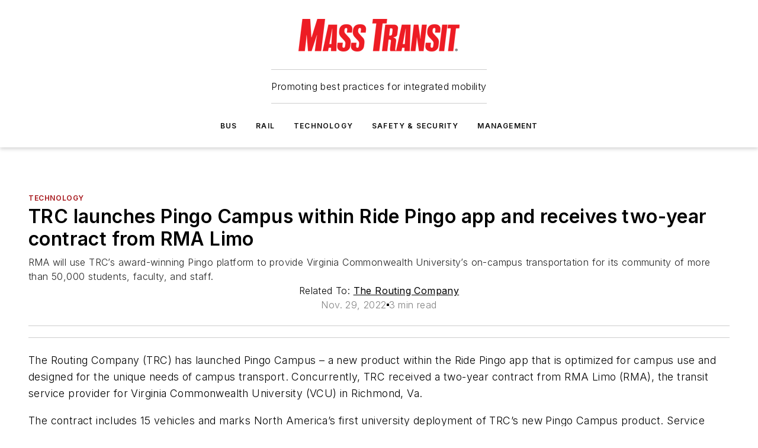

--- FILE ---
content_type: text/javascript; charset=utf-8
request_url: https://www.masstransitmag.com/ruxitagentjs_ICA7NVfqrux_10327251022105625.js
body_size: 78872
content:
/*
 Copyright and licenses see https://www.dynatrace.com/company/trust-center/customers/reports/ */
(function(){function ab(){var ta;(ta=void 0===bb.dialogArguments&&navigator.cookieEnabled)||(document.cookie="__dTCookie=1;SameSite=Lax",ta=document.cookie.includes("__dTCookie"),ta=(document.cookie="__dTCookie=1; expires=Thu, 01-Jan-1970 00:00:01 GMT",ta));return ta}function Fa(){if(ab()){var ta=bb.dT_,Ga=null==ta?void 0:ta.platformPrefix,fb;if(fb=!ta||Ga){var Xa;fb=(null===(Xa=document.currentScript)||void 0===Xa?void 0:Xa.getAttribute("data-dtconfig"))||"#CONFIGSTRING#|auto=#AUTO#|domain=#DOMAIN#|rid=RID_#REQUEST_ID#|rpid=#RESPONSE_ID#";
fb=(Xa=null==ta?void 0:ta.minAgentVersion)&&"10327251022105625"<`${Xa}`?(console.log("[CookiePrefix/initConfig] Min agent version detected, and javascript agent is older - the javascript agent will not be initialized!"),!1):Ga&&!fb.includes(`cuc=${Ga}`)?(console.log(`[CookiePrefix/initConfig] value of platformPrefix [${Ga}] does not match the "cuc" value in the current config - initConfig will not initialize!`),!1):!0}fb&&(ta={cfg:"#CONFIGSTRING#|auto=#AUTO#|domain=#DOMAIN#|rid=RID_#REQUEST_ID#|rpid=#RESPONSE_ID#",
iCE:ab,platformCookieOffset:null==ta?void 0:ta.platformCookieOffset},Ga&&(ta.platformPrefix=Ga),bb.dT_=ta)}}function Ya(ta){return"function"==typeof ta}function hb(){let ta=window.performance;return ta&&Ba&&Va&&!!ta.timeOrigin&&Ya(ta.now)&&Ya(ta.getEntriesByType)&&Ya(ta.getEntriesByName)&&Ya(ta.setResourceTimingBufferSize)&&Ya(ta.clearResourceTimings)}this.dT_&&dT_.prm&&dT_.prm();var bb="undefined"!=typeof globalThis?globalThis:"undefined"!=typeof window?window:void 0,Va="function"==typeof PerformanceResourceTiming||
"object"==typeof PerformanceResourceTiming,Ba="function"==typeof PerformanceNavigationTiming||"object"==typeof PerformanceNavigationTiming;if((!("documentMode"in document)||Number.isNaN(document.documentMode))&&hb()){let ta=bb.dT_;!ta||!ta.cfg&&ta.platformPrefix?Fa():ta.gCP||(bb.console.log("Duplicate agent injection detected, turning off redundant initConfig."),ta.di=1)}})();
(function(){function ab(){let f=0;try{f=Math.round(Qa.performance.timeOrigin)}catch(p){}if(0>=f||Number.isNaN(f)||!Number.isFinite(f))de.push({severity:"Warning",type:"ptoi",text:`performance.timeOrigin is invalid, with a value of [${f}]. Falling back to performance.timing.navigationStart`}),f=Ne;return zd=f,Ue=Fa,zd}function Fa(){return zd}function Ya(){return Ue()}function hb(){let f=0;try{f=Math.round(Qa.performance.now())}catch(p){}return 0>=f||Number.isNaN(f)||!Number.isFinite(f)?Date.now()-
Ue():f}function bb(f,p){if(!p)return"";var y=f+"=";f=p.indexOf(y);if(0>f)return"";for(;0<=f;){if(0===f||" "===p.charAt(f-1)||";"===p.charAt(f-1))return y=f+y.length,f=p.indexOf(";",f),0<=f?p.substring(y,f):p.substring(y);f=p.indexOf(y,f+y.length)}return""}function Va(f){return bb(f,document.cookie)}function Ba(){}function ta(f,p=[]){var y;if(!f||"object"!=typeof f&&"function"!=typeof f)return!1;let L="number"!=typeof p?p:[],U=null,wa=[];switch("number"==typeof p?p:5){case 0:U="Array";break;case 1:U=
"Boolean";break;case 2:U="Number";break;case 3:U="String";break;case 4:U="Function";break;case 5:U="Object";break;case 6:U="Date";wa.push("getTime");break;case 7:U="Error";wa.push("name","message");break;case 8:U="Element";break;case 9:U="HTMLElement";break;case 10:U="HTMLImageElement";wa.push("complete");break;case 11:U="PerformanceEntry";break;case 13:U="PerformanceResourceTiming";break;case 14:U="PerformanceNavigationTiming";break;case 15:U="CSSRule";wa.push("cssText","parentStyleSheet");break;
case 16:U="CSSStyleSheet";wa.push("cssRules","insertRule");break;case 17:U="Request";wa.push("url");break;case 18:U="Response";wa.push("ok","status","statusText");break;case 19:U="Set";wa.push("add","entries","forEach");break;case 20:U="Map";wa.push("set","entries","forEach");break;case 21:U="Worker";wa.push("addEventListener","postMessage","terminate");break;case 22:U="XMLHttpRequest";wa.push("open","send","setRequestHeader");break;case 23:U="SVGScriptElement";wa.push("ownerSVGElement","type");break;
case 24:U="HTMLMetaElement";wa.push("httpEquiv","content","name");break;case 25:U="HTMLHeadElement";break;case 26:U="ArrayBuffer";break;case 27:U="ShadowRoot",wa.push("host","mode")}let {Pe:db,af:Lb}={Pe:U,af:wa};if(!db)return!1;p=Lb.length?Lb:L;if(!L.length)try{if(Qa[db]&&f instanceof Qa[db]||Object.prototype.toString.call(f)==="[object "+db+"]")return!0;if(f&&f.nodeType&&1===f.nodeType){let Ub=null===(y=f.ownerDocument.defaultView)||void 0===y?void 0:y[db];if("function"==typeof Ub&&f instanceof
Ub)return!0}}catch(Ub){}for(let Ub of p)if("string"!=typeof Ub&&"number"!=typeof Ub&&"symbol"!=typeof Ub||!(Ub in f))return!1;return!!p.length}function Ga(f,p,y,L){"undefined"==typeof L&&(L=Xa(p,!0));"boolean"==typeof L&&(L=Xa(p,L));f===Qa?we&&we(p,y,L):ee&&ta(f,21)?Ge.call(f,p,y,L):f.addEventListener&&(f===Qa.document||f===Qa.document.documentElement?gh.call(f,p,y,L):we.call(f,p,y,L));L=!1;for(let U=Ad.length;0<=--U;){let wa=Ad[U];if(wa.object===f&&wa.event===p&&wa.Y===y){L=!0;break}}L||Ad.push({object:f,
event:p,Y:y})}function fb(f,p,y,L){for(let U=Ad.length;0<=--U;){let wa=Ad[U];if(wa.object===f&&wa.event===p&&wa.Y===y){Ad.splice(U,1);break}}"undefined"==typeof L&&(L=Xa(p,!0));"boolean"==typeof L&&(L=Xa(p,L));f===Qa?Bf&&Bf(p,y,L):f.removeEventListener&&(f===Qa.document||f===Qa.document.documentElement?Qg.call(f,p,y,L):Bf.call(f,p,y,L))}function Xa(f,p){let y=!1;try{if(we&&Vh.includes(f)){let L=Object.defineProperty({},"passive",{get(){y=!0}});we("test",Ba,L)}}catch(L){}return y?{passive:!0,capture:p}:
p}function Ca(){let f=Ad;for(let p=f.length;0<=--p;){let y=f[p];fb(y.object,y.event,y.Y)}Ad=[]}function ja(f){return"function"==typeof f}function ya(f){if(f&&void 0!==f[qg])return f[qg];let p=ja(f)&&/{\s+\[native code]/.test(Function.prototype.toString.call(f));return f&&(f[qg]=p),p}function ua(f,p,...y){return void 0!==Function.prototype.bind&&ya(Function.prototype.bind)?Function.prototype.bind.call(f,p,...y):function(...L){return f.apply(p,(y||[]).concat(Array.prototype.slice.call(arguments)||[]))}}
function R(){if(Of){let f=new Of;if(Kd)for(let p of Rg)void 0!==Kd[p]&&(f[p]=ua(Kd[p],f));return f}return new Qa.XMLHttpRequest}function aa(){return zc()}function xa(f,p,...y){function L(){delete Rd[U];f.apply(this,arguments)}let U,wa=He;return"apply"in wa?(y.unshift(L,p),U=wa.apply(Qa,y)):U=wa(L,p),Rd[U]=!0,U}function N(f){delete Rd[f];let p=ke;"apply"in p?p.call(Qa,f):p(f)}function Y(f){xe.push(f)}function ka(f){let p=xe.length;for(;p--;)if(xe[p]===f){xe.splice(p,1);break}}function Sa(){return xe}
function O(f,p){return Gd(f,p)}function ea(f){Sd(f)}function fa(f,p){if(!Pf||!Qf)return"";f=new Pf([f],{type:p});return Qf(f)}function S(f,p){return mf?new mf(f,p):void 0}function C(f){"function"==typeof f&&rg.push(f)}function V(){return rg}function la(){return Ne}function M(f){function p(...y){if("number"!=typeof y[0]||!Rd[y[0]])try{return f.apply(this,y)}catch(L){return f(y[0])}}return p[Wh]=f,p}function oa(){return de}function sa(){Ue=ab;zc=()=>Math.round(Ue()+hb());(Number.isNaN(zc())||0>=zc()||
!Number.isFinite(zc()))&&(zc=()=>Date.now())}function Ta(){Ie&&(Qa.clearTimeout=ke,Qa.clearInterval=Sd,Ie=!1)}function nb(f){f=encodeURIComponent(f);let p=[];if(f)for(let y=0;y<f.length;y++){let L=f.charAt(y);p.push(Cf[L]||L)}return p.join("")}function cb(f){return f.includes("^")&&(f=f.split("^^").join("^"),f=f.split("^dq").join('"'),f=f.split("^rb").join(">"),f=f.split("^lb").join("<"),f=f.split("^p").join("|"),f=f.split("^e").join("="),f=f.split("^s").join(";"),f=f.split("^c").join(","),f=f.split("^bs").join("\\")),
f}function tb(){return le}function Eb(f){le=f}function Qb(f){let p=Oa("rid"),y=Oa("rpid");p&&(f.rid=p);y&&(f.rpid=y)}function Vb(f){if(f=f.xb){f=cb(f);try{le=new RegExp(f,"i")}catch(p){}}else le=void 0}function Zb(f){return"n"===f||"s"===f||"l"===f?`;SameSite=${Sg[f]}`:""}function ia(f,p,y){let L=1,U=0;do document.cookie=f+'=""'+(p?";domain="+p:"")+";path="+y.substring(0,L)+"; expires=Thu, 01 Jan 1970 00:00:01 GMT;",L=y.indexOf("/",L),U++;while(-1!==L&&5>U)}function za(f,p=document.cookie){return bb(f,
p)}function Ob(f){var p;return function(){if(p)return p;var y,L,U,wa,db=-1!==Rf?Rf:(null===(L=null===(y=Qa.dT_)||void 0===y?void 0:y.scv)||void 0===L?void 0:L.call(y,"postfix"))||(null===(wa=null===(U=Qa.dT_)||void 0===U?void 0:U.gCP)||void 0===wa?void 0:wa.call(U));y=(y=(Rf=db,db))?"".concat(f).concat(y):f;return p=y,y}}function Ac(){let f=(document.domain||location.hostname||"").split(".");return 1>=f.length?[]:f}function qb(f,p){p=`dTValidationCookieValue;path=/;domain=${f}${Zb(p)}`;return document.cookie=
`${nf()}=${p}`,za(nf())?(ia(nf(),f,"/"),!0):!1}function kc(){var f=Tg.dT_.scv("agentUri");if(!f)return"ruxitagentjs";f=f.substring(f.lastIndexOf("/")+1);return f.includes("_")?f.substring(0,f.indexOf("_")):f}function Bb(){return Qa.dT_}function Fb(f){ca("eao")?ye=f:Qa.console.log(`${Sf} App override configuration is not enabled! The provided app config callback method will not be invoked!`)}function fc(f){let p=navigator.userAgent;if(!p)return null;let y=p.indexOf("DTHybrid/1.0");return-1===y?null:
(f=p.substring(y).match(new RegExp(`(^|\\s)${f}=([^\\s]+)`)))?f[2]:null}function Q(){return navigator.userAgent.includes("Googlebot")||navigator.userAgent.includes("AdsBot-Google")}function X(f){let p=f,y=Math.pow(2,32);return function(){return p=(1664525*p+1013904223)%y,p/y}}function Ka(f,p){return Number.isNaN(f)||Number.isNaN(p)?Math.floor(33*td()):Math.floor(td()*(p-f+1))+f}function ba(f){if(Number.isNaN(f)||0>f)return"";var p=Qa.crypto;if(p&&!Q())p=p.getRandomValues(new Uint8Array(f));else{p=
[];for(var y=0;y<f;y++)p.push(Ka(0,32))}f=Array(f);for(y=0;y<p.length;y++){let L=Math.abs(p[y]%32);f.push(String.fromCharCode(L+(9>=L?48:55)))}return f.join("")}function $a(f=!0){Ve=f}function lb(){return Td}function Na(){let f=Qa.dT_;try{let U=Qa.parent;for(;U&&U!==Qa;){let wa=U.dT_;var p;if(p=!!(wa&&"ea"in wa)&&"10327251022105625"===wa.version){var y=f,L=wa;let db=!y.bcv("ac")||y.scv("app")===L.scv("app"),Lb=y.scv("postfix"),Ub=L.scv("postfix");p=db&&Lb===Ub}if(p)return wa.tdto();U=U!==U.parent?
U.parent:void 0}}catch(U){}return f}function dc(f,p="",y){var L=f.indexOf("h"),U=f.indexOf("v"),wa=f.indexOf("e");let db=f.substring(f.indexOf("$")+1,L);L=-1!==U?f.substring(L+1,U):f.substring(L+1);!p&&-1!==U&&(-1!==wa?p=f.substring(U+1,wa):p=f.substring(U+1));f=null;y||(U=Number.parseInt(db.split("_")[0]),wa=zc()%We,y=(wa<U&&(wa+=We),U+9E5>wa));return y&&(f={frameId:db,actionId:"-"===L?"-":Number.parseInt(L),visitId:""}),{visitId:p,Cd:f}}function Hb(f,p,y){var L=Ja("pcl");L=f.length-L;0<L&&f.splice(0,
L);L=Bd(za(Ed(),y));let U=[],wa=L?`${L}$`:"";for(db of f)"-"!==db.actionId&&U.push(`${wa}${db.frameId}h${db.actionId}`);f=U.join("p");var db=(f||(Ve&&(Bc(!0,"a",y),$a(!1)),f+=`${L}$${Td}h-`),f+=`v${p||ha(y)}`,f+="e0",f);vc(of(),db,void 0,ca("ssc"))}function Xb(f,p=document.cookie){var y=za(of(),p);p=[];if(y&&"-"!==y){var L=y.split("p");y="";for(let U of L)L=dc(U,y,f),y=L.visitId,L.Cd&&p.push(L.Cd);for(let U of p)U.visitId=y}return p}function wc(f,p){let y=document.cookie;p=Xb(p,y);let L=!1;for(let U of p)U.frameId===
Td&&(U.actionId=f,L=!0);L||p.push({frameId:Td,actionId:f,visitId:""});Hb(p,void 0,y)}function mc(){return Hd}function ib(f,p){try{Qa.localStorage.setItem(f,p)}catch(y){}}function w(f){try{Qa.localStorage.removeItem(f)}catch(p){}}function x(f){try{return Qa.localStorage.getItem(f)}catch(p){}return null}function r(f,p=document.cookie||""){return p.split(f+"=").length-1}function E(f,p){var y=r(f,p);if(1<y){p=Oa("domain")||Qa.location.hostname;let L=Qa.location.hostname,U=Qa.location.pathname,wa=0,db=
0;ud.add(f);do{let Lb=L.substring(wa);if(Lb!==p||"/"!==U){ia(f,Lb===p?"":Lb,U);let Ub=r(f);Ub<y&&(ud.add(Lb),y=Ub)}wa=L.indexOf(".",wa)+1;db++}while(0!==wa&&10>db&&1<y);Oa("domain")&&1<y&&ia(f,"",U)}}function T(){var f=document.cookie;E(of(),f);E(Ed(),f);E(od(),f);f=ud.size;0<f&&f!==Xe&&(Xe=f,de.push({severity:"Error",type:"dcn",text:`Duplicate cookie name${1!==f?"s":""} detected: ${Array.from(ud).join(",")}`}))}function P(){ud=new Set;T();Y(function(f,p,y,L){0===ud.size||p||(f.av(L,"dCN",Array.from(ud).join(",")),
ud.clear(),Xe=0)})}function ha(f){return na(f)||Bc(!0,"c",f)}function na(f){if(J(f)<=zc())return Bc(!0,"t",f);let p=yc(f);if(p){let y=hh.exec(p);f=y&&3===y.length&&32===y[1].length&&!Number.isNaN(Number.parseInt(y[2]))?(Sb(Cd(),p),p):Bc(!0,"i",f)}else f=Bc(!0,"c",f);return f}function Da(f,p){var y=zc();p=Gc(p).kc;f&&(p=y);$c(y+Ye+"|"+p);ad()}function pb(f){let p="t"+(zc()-J(f));Bc(!0,p,f)}function yc(f){var p,y;return null!==(y=null===(p=Xb(!0,f)[0])||void 0===p?void 0:p.visitId)&&void 0!==y?y:qc(Cd())}
function Hc(){let f=ba(Ld);try{f=f.replace(/\d/g,function(p){p=.1*Number.parseInt(p);return String.fromCharCode(Math.floor(25*p+65))})}catch(p){throw ta(p,7),p;}return f+="-0",f}function Cc(f,p){let y=Xb(!1,p);Hb(y,f,p);Sb(Cd(),f);Da(!0)}function dd(f,p,y){return Bc(f,p,y)}function Bc(f,p,y){f&&(Oe=!0);f=yc(y);y=Hc();Cc(y);if(yc(document.cookie))for(let L of Md)L(y,Oe,p,f);return y}function Ec(f){Md.push(f)}function Lc(f){f=Md.indexOf(f);-1!==f&&Md.splice(f)}function ad(f){pf&&N(pf);pf=xa(Xc,J(f)-
zc())}function Xc(){let f=document.cookie;return J(f)<=zc()?(sb(pb,[f]),!0):(I(ad),!1)}function $c(f){let p=ua(vc,null,od(),f,void 0,ca("ssc"));p();let y=za(od());""!==y&&f!==y&&(T(),p(),f===za(od())||sg||(de.push({severity:"Error",type:"dcn",text:"Could not sanitize cookies"}),sg=!0));Sb(od(),f)}function id(f,p){p=za(f,p);return p||(p=qc(f)||""),p}function jd(){var f=na()||"";Sb(Cd(),f);f=id(od());$c(f);w(Cd());w(od())}function Gc(f){let p={Zc:0,kc:0};if(f=id(od(),f))try{let y=f.split("|");2===y.length&&
(p.Zc=Number.parseInt(y[0]),p.kc=Number.parseInt(y[1]))}catch(y){}return p}function J(f){f=Gc(f);return Math.min(f.Zc,f.kc+Df)}function W(f){Ye=f}function D(){let f=Oe;return Oe=!1,f}function ra(){Xc()||Da(!1)}function Ia(){if(ca("nsfnv")){var f=za(Ed());if(!f.includes(`${Ze}-`)){let p=Ea(f).serverId;f=f.replace(`${Ze}${p}`,`${Ze}${`${-1*Ka(2,me)}`.replace("-","-2D")}`);pd(f)}}}function Pa(){I(function(){if(!ed()){let f=-1*Ka(2,me),p=ba(Ld);pd(`v_4${Ze}${`${f}`.replace("-","-2D")}_sn_${p}`)}},!0);
Ec(Ia)}function Ea(f){var p;let y={},L={sessionId:"",serverId:"",overloadState:0,appState:y};var U=f.split($e);if(2<U.length&&0===U.length%2){f=+U[1];if(Number.isNaN(f)||3>f)return L;f={};for(var wa=2;wa<U.length;wa++){let db=U[wa];db.startsWith(Tf)?y[db.substring(6).toLowerCase()]=+U[wa+1]:f[db]=U[wa+1];wa++}f.sn?(U=f.sn,L.sessionId=U.length===Ld||12>=U.length?U:""):L.sessionId="hybrid";if(f.srv){a:{U=f.srv.replace("-2D","-");if(!Number.isNaN(+U)&&(wa=Number.parseInt(U),wa>=-me&&wa<=me))break a;
U=""}L.serverId=U}U=+f.ol;1===U&&ob(pc());0<=U&&2>=U&&(L.overloadState=U);f=+f.prv;Number.isNaN(f)||(L.privacyState=1>f||4<f?1:f);f=null===(p=Oa("app"))||void 0===p?void 0:p.toLowerCase();p=y[f];!Number.isNaN(p)&&0===p&&ob(pc())}return L}function ob(f){let p=Bb();f||(p.disabled=!0,p.overloadPrevention=!0)}function Ua(){if(yb()||Qa.dynatraceMobile){let f=Va("dtAdkSettings")||fc("dtAdkSettings")||"";return Ea(f).privacyState||null}return null}function yb(){var f,p;let y=Qa.MobileAgent;if(y)return y;
let L=null===(p=null===(f=Qa.webkit)||void 0===f?void 0:f.messageHandlers)||void 0===p?void 0:p.MobileAgent;if(L)return{incrementActionCount:()=>L.postMessage({api:"incrementActionCount"})}}function sb(f,p){return!Wb()||Bb().overloadPrevention&&!pc()?null:f.apply(this,p)}function Wb(){let f=Ua();return 2===f||1===f?!1:!ca("coo")||ca("cooO")||pc()}function Yb(f,p){try{Qa.sessionStorage.setItem(f,p)}catch(y){}}function Sb(f,p){sb(Yb,[f,p])}function qc(f){try{return Qa.sessionStorage.getItem(f)}catch(p){}return null}
function Ic(f){try{Qa.sessionStorage.removeItem(f)}catch(p){}}function tc(f){document.cookie=f+'="";path=/'+(Oa("domain")?";domain="+Oa("domain"):"")+"; expires=Thu, 01 Jan 1970 00:00:01 GMT;"}function Dc(f,p,y,L){p||0===p?(p=(p+"").replace(/[\n\r;]/g,"_"),f=f+"="+p+";path=/"+(Oa("domain")?";domain="+Oa("domain"):""),y&&(f+=";expires="+y.toUTCString()),f+=Zb(Oa("cssm")),L&&"https:"===location.protocol&&(f+=";Secure"),document.cookie=f):tc(f)}function vc(f,p,y,L){sb(Dc,[f,p,y,L])}function Dd(f){return!!f.includes("v_4")}
function md(f){f=za(Ed(),f);f||(f=(f=qc(Ed()))&&Dd(f)?(pd(f),f):"");return Dd(f)?f:""}function pd(f){vc(Ed(),f,void 0,ca("ssc"))}function vd(f){return(f=f||md())?Ea(f):{sessionId:"",serverId:"",overloadState:0,appState:{}}}function Bd(f){return vd(f).serverId}function ed(f){return vd(f).sessionId}function pc(){return navigator.userAgent.includes(Nd)}function ze(f){let p={};f=f.split("|");for(let y of f)f=y.split("="),2===f.length&&(p[f[0]]=decodeURIComponent(f[1].replace(/\+/g," ")));return p}function A(){let f=
kc();return(f.indexOf("dbg")===f.length-3?f.substring(0,f.length-3):f)+"_"+Oa("app")+"_Store"}function B(f,p={},y){f=f.split("|");for(var L of f){f=L;let U=L.indexOf("="),wa;-1===U?(wa=f,p[wa]="1"):(f=L.substring(0,U),wa=f,p[wa]=L.substring(U+1,L.length))}!y&&(y=p.spc)&&(L=document.createElement("textarea"),L.innerHTML=y,p.spc=L.value);return p}function F(f){var p;return null!==(p=ic[f])&&void 0!==p?p:Ud[f]}function ca(f){f=F(f);return"false"===f||"0"===f?!1:!!f}function Ja(f){var p=F(f);p=Number.parseInt(p);
return Number.isNaN(p)&&(p=Ud[f]),p}function Oa(f){if("app"===f){a:{try{if(ye){var p=ye();if(p&&"string"==typeof p&&qf.test(p)){var y=p;break a}Qa.console.log(`${Sf} Registered app config callback method did not return a string in the correct app id format ${qf} The default app ID will be used instead! Got value: ${p}`)}}catch(L){Qa.console.log(`${Sf} Failed to execute the registered app config callback method! The default app ID will be used instead!`,L)}y=void 0}if(y)return y}return(F(f)||"")+""}
function jb(f,p){ic[f]=p+""}function xb(f){return ic=f,ic}function Cb(f){let p=ic[f];p&&(ic[f]=p.includes("#"+f.toUpperCase())?"":p)}function Ib(f){var p=f.agentUri;null!=p&&p.includes("_")&&(p=/([A-Za-z]*)\d{0,4}_(\w*)_\d+/g.exec(p))&&p.length&&2<p.length&&(f.featureHash=p[2])}function $b(f){var p=Bb().platformCookieOffset;if("number"==typeof p){a:{var y=Oa("cssm");var L=Ac();if(L.length)for(p=L.slice(p);p.length;){if(qb(p.join("."),y)){y=p.join(".");break a}p.shift()}y=""}y&&(f.domain=y)}else if(y=
f.domain||"",p=(p=location.hostname)&&y?p===y||p.includes("."+y,p.length-("."+y).length):!0,!y||!p){f.domainOverride||(f.domainOriginal=f.domain||"",f.domainOverride=`${location.hostname},${y}`,delete f.domain);a:{L=Oa("cssm");let wa=Ac().reverse();if(wa.length){var U=wa[0];for(let db=1;db<=wa.length;db++){if(qb(U,L)){L=U;break a}let Lb=wa[db];Lb&&(U=`${Lb}.${U}`)}}L=""}L&&(f.domain=L);p||de.push({type:"dpi",severity:"Warning",text:`Configured domain "${y}" is invalid for current location "${location.hostname}". Agent will use "${f.domain}" instead.`})}}
function m(f,p){$b(f);let y=ic.pVO;(y&&(f.pVO=y),p)||(f.bp=(f.bp||Ud.bp)+"")}function t(f,p){if(null==f||!f.attributes)return p;let y=p;var L=f.attributes.getNamedItem("data-dtconfig");if(!L)return y;f=f.src;L=L.value;let U={};ic.legacy="1";var wa=/([A-Za-z]*)_(\w*)_(\d+)/g;let db=null;wa=(f&&(db=wa.exec(f),null!=db&&db.length&&(U.agentUri=f,U.featureHash=db[2],U.agentLocation=f.substring(0,f.indexOf(db[1])-1),U.buildNumber=db[3])),L&&B(L,U,!0),$b(U),U);if(!p)y=wa;else if(!wa.syntheticConfig)return wa;
return y}function u(){return ic}function G(f){return Ud[f]===F(f)}function I(f,p=!1){Wb()?f():p?tg.push(f):ug.push(f)}function ma(){if(!ca("coo")||Wb())return!1;for(let f of ug)xa(f,0);ug=[];jb("cooO",!0);for(let f of tg)f();return tg.length=0,!0}function pa(){if(!ca("coo")||!Wb())return!1;jb("cooO",!1);tc(Ed());tc(of());tc(vg());tc("dtAdk");tc(Yc());tc(od());try{Ic(Cd()),Ic(od()),w(Cd()),w(od()),Ic(Yc()),Ic(Ed()),w(A()),w("dtAdk")}catch(f){}return!0}function Ma(){var f=za(Yc());if(!f||45!==(null==
f?void 0:f.length))if(f=x(Yc())||qc(Yc()),45!==(null==f?void 0:f.length)){ih=!0;let p=zc()+"";f=(p+=ba(45-p.length),p)}return Wa(f),f}function Wa(f){let p;if(ca("dpvc")||ca("pVO"))Sb(Yc(),f);else{p=new Date;var y=p.getMonth()+Math.min(24,Math.max(1,Ja("rvcl")));p.setMonth(y);y=Yc();sb(ib,[y,f])}vc(Yc(),f,p,ca("ssc"))}function gb(){return ih}function rb(f){let p=za(Yc());tc(Yc());Ic(Yc());w(Yc());jb("pVO",!0);Wa(p);f&&sb(ib,["dt-pVO","1"]);jd()}function zb(){w("dt-pVO");ca("pVO")&&(jb("pVO",!1),Ma());
Ic(Yc());jd()}function hc(f,p,y,L,U,wa){let db=document.createElement("script");db.setAttribute("src",f);p&&db.setAttribute("defer","defer");y&&(db.onload=y);L&&(db.onerror=L);U&&db.setAttribute("id",U);if(f=wa){var Lb;f=null!=(null===(Lb=document.currentScript)||void 0===Lb?void 0:Lb.attributes.getNamedItem("integrity"))}f&&db.setAttribute("integrity",wa);db.setAttribute("crossorigin","anonymous");wa=document.getElementsByTagName("script")[0];wa.parentElement.insertBefore(db,wa)}function nc(f){return Uf+
"/"+Pe+"_"+f+"_"+(Ja("buildNumber")||Bb().version)+".js"}function Mc(){}function Oc(f,p){return function(){f.apply(p,arguments)}}function Mb(f){if(!(this instanceof Mb))throw new TypeError("Promises must be constructed via new");if("function"!=typeof f)throw new TypeError("not a function");this.oa=0;this.Ob=!1;this.qa=void 0;this.Da=[];jh(f,this)}function kd(f,p){for(;3===f.oa;)f=f.qa;0===f.oa?f.Da.push(p):(f.Ob=!0,Mb.qb(function(){var y=1===f.oa?p.Gb:p.Hb;if(null===y)(1===f.oa?Vd:Ae)(p.promise,f.qa);
else{try{var L=y(f.qa)}catch(U){Ae(p.promise,U);return}Vd(p.promise,L)}}))}function Vd(f,p){try{if(p===f)throw new TypeError("A promise cannot be resolved with itself.");if(p&&("object"==typeof p||"function"==typeof p)){var y=p.then;if(p instanceof Mb){f.oa=3;f.qa=p;wg(f);return}if("function"==typeof y){jh(Oc(y,p),f);return}}f.oa=1;f.qa=p;wg(f)}catch(L){Ae(f,L)}}function Ae(f,p){f.oa=2;f.qa=p;wg(f)}function wg(f){2===f.oa&&0===f.Da.length&&Mb.qb(function(){f.Ob||Mb.Ub(f.qa)});for(var p=0,y=f.Da.length;p<
y;p++)kd(f,f.Da[p]);f.Da=null}function Xh(f,p,y){this.Gb="function"==typeof f?f:null;this.Hb="function"==typeof p?p:null;this.promise=y}function jh(f,p){var y=!1;try{f(function(L){y||(y=!0,Vd(p,L))},function(L){y||(y=!0,Ae(p,L))})}catch(L){y||(y=!0,Ae(p,L))}}function xg(){return yg.qb=function(f){if("string"==typeof f)throw Error("Promise polyfill called _immediateFn with string");f()},yg.Ub=()=>{},yg}function Ef(){var f;(f=void 0===Qa.dialogArguments&&navigator.cookieEnabled)||(document.cookie="__dTCookie=1;SameSite=Lax",
f=document.cookie.includes("__dTCookie"),f=(document.cookie="__dTCookie=1; expires=Thu, 01-Jan-1970 00:00:01 GMT",f));return f}function zg(){var f,p;try{null===(p=null===(f=yb())||void 0===f?void 0:f.incrementActionCount)||void 0===p||p.call(f)}catch(y){}}function Vf(){let f=Qa.dT_;Qa.dT_={di:0,version:"10327251022105625",cfg:f?f.cfg:"",iCE:f?Ef:function(){return navigator.cookieEnabled},ica:1,disabled:!1,disabledReason:"",overloadPrevention:!1,gAST:la,ww:S,stu:fa,nw:aa,st:xa,si:O,aBPSL:Y,rBPSL:ka,
gBPSL:Sa,aBPSCC:C,gBPSCC:V,buildType:"dynatrace",gSSV:qc,sSSV:Sb,rSSV:Ic,rvl:w,iVSC:Dd,p3SC:Ea,dC:tc,sC:vc,esc:nb,gSId:Bd,gDtc:ed,gSC:md,sSC:pd,gC:Va,cRN:Ka,cRS:ba,cfgO:u,pCfg:ze,pCSAA:B,cFHFAU:Ib,sCD:m,bcv:ca,ncv:Ja,scv:Oa,stcv:jb,rplC:xb,cLSCK:A,gFId:lb,gBAU:nc,iS:hc,eWE:I,oEIEWA:sb,eA:ma,dA:pa,iNV:gb,gVID:Ma,dPV:rb,ePV:zb,sVIdUP:$a,sVTT:W,sVID:Cc,rVID:na,gVI:ha,gNVIdN:dd,gARnVF:D,cAUV:ra,uVT:Da,aNVL:Ec,rNVL:Lc,gPC:Xb,cPC:wc,sPC:Hb,clB:Ta,ct:N,aRI:Qb,iXB:Vb,gXBR:tb,sXBR:Eb,de:cb,iEC:zg,rnw:hb,gto:Ya,
ael:Ga,rel:fb,sup:Xa,cuel:Ca,iAEPOO:Wb,iSM:pc,gxwp:R,iIO:ta,prm:xg,cI:ea,gidi:oa,iDCV:G,gCF:za,gPSMB:Ua,lvl:x,gCP:null!=f&&f.platformPrefix?function(){return f.platformPrefix||""}:void 0,platformCookieOffset:null==f?void 0:f.platformCookieOffset,tdto:Na,gFLAI:mc,rACC:Fb,gAN:kc,gAFUA:fc}}function Yh(){xg();var f;Of=Qa.XMLHttpRequest;var p=null===(f=Qa.XMLHttpRequest)||void 0===f?void 0:f.prototype;if(p){Kd={};for(let L of Rg)void 0!==p[L]&&(Kd[L]=p[L])}we=Qa.addEventListener;Bf=Qa.removeEventListener;
gh=Qa.document.addEventListener;Qg=Qa.document.removeEventListener;He=Qa.setTimeout;Gd=Qa.setInterval;Ie||(ke=Qa.clearTimeout,Sd=Qa.clearInterval);f=Ef?Ef():navigator.cookieEnabled;var y;p=za("dtAdkSettings")||(null===(y=ne)||void 0===y?void 0:y.getItem("dtAdkSettings"))||fc("dtAdkSettings")||"";y=1===(Ea(p).overloadState||null);if(f){if(y)return!1}else return!1;return!0}function af(...f){Qa.console.log.apply(Qa.console,f)}this.dT_&&dT_.prm&&dT_.prm();var Tg="undefined"!=typeof window?window:self,
Qa="undefined"!=typeof globalThis?globalThis:"undefined"!=typeof window?window:void 0,ke,Sd,He,Gd,zd,Ue,Wh=Symbol.for("dt_2");Symbol.for("dt_3");var we,Bf,gh,Qg,ee=Qa.Worker,Ge=ee&&ee.prototype.addEventListener,Ad=[],Vh=["touchstart","touchend","scroll"],qg=Symbol.for("dt2-isNativeFunction"),Of,Rg="abort getAllResponseHeaders getResponseHeader open overrideMimeType send setRequestHeader".split(" "),Kd,mf=Qa.Worker,Pf=Qa.Blob,Qf=Qa.URL&&Qa.URL.createObjectURL,Ie=!1,xe,rg=[],de=[],Ne,ne,Rd={},zc,Cf=
{"!":"%21","~":"%7E","*":"%2A","(":"%28",")":"%29","'":"%27",hg:"%24",";":"%3B",",":"%2C"},le,Sg={l:"Lax",s:"Strict",n:"None"},Rf=-1,of=Ob("dtPC"),Ed=Ob("dtCookie"),od=Ob("rxvt"),Yc=Ob("rxVisitor"),nf=Ob("dTValidationCookie"),vg=Ob("dtSa"),Ud,Sf="[Dynatrace RUM JavaScript]",qf=/^[\da-f]{12,16}$/,ye,td,Be,Ve=!1,Td,We=6E8,Hd,Ld=32,Cd=Ob("rxvisitid"),ud,Xe=0,hh=/([A-Z]+)-(\d+)/,Md=[],Ye,Df,Oe=!1,pf,sg=!1,$e="_",me=32768,Ze=`${$e}srv${$e}`,Tf="app-3A",Nd="RuxitSynthetic",Zh=/c(\w+)=([^ ]+(?: (?!c?\w+=)[^ ()c]+)*)/g,
ic={},ug=[],tg=[],ih=!1,Wf,Uf,Pe,$h=setTimeout;Mb.prototype.catch=function(f){return this.then(null,f)};Mb.prototype.then=function(f,p){var y=new this.constructor(Mc);return kd(this,new Xh(f,p,y)),y};Mb.prototype.finally=function(f){var p=this.constructor;return this.then(function(y){return p.resolve(f()).then(function(){return y})},function(y){return p.resolve(f()).then(function(){return p.reject(y)})})};Mb.all=function(f){return new Mb(function(p,y){function L(Lb,Ub){try{if(Ub&&("object"==typeof Ub||
"function"==typeof Ub)){var ld=Ub.then;if("function"==typeof ld){ld.call(Ub,function(Od){L(Lb,Od)},y);return}}U[Lb]=Ub;0===--wa&&p(U)}catch(Od){y(Od)}}if(!f||"undefined"==typeof f.length)return y(new TypeError("Promise.all accepts an array"));var U=Array.prototype.slice.call(f);if(0===U.length)return p([]);for(var wa=U.length,db=0;db<U.length;db++)L(db,U[db])})};Mb.allSettled=function(f){return new this(function(p,y){function L(db,Lb){if(Lb&&("object"==typeof Lb||"function"==typeof Lb)){var Ub=Lb.then;
if("function"==typeof Ub){Ub.call(Lb,function(ld){L(db,ld)},function(ld){U[db]={status:"rejected",reason:ld};0===--wa&&p(U)});return}}U[db]={status:"fulfilled",value:Lb};0===--wa&&p(U)}if(!f||"undefined"==typeof f.length)return y(new TypeError(typeof f+" "+f+" is not iterable(cannot read property Symbol(Symbol.iterator))"));var U=Array.prototype.slice.call(f);if(0===U.length)return p([]);var wa=U.length;for(y=0;y<U.length;y++)L(y,U[y])})};Mb.resolve=function(f){return f&&"object"==typeof f&&f.constructor===
Mb?f:new Mb(function(p){p(f)})};Mb.reject=function(f){return new Mb(function(p,y){y(f)})};Mb.race=function(f){return new Mb(function(p,y){if(!f||"undefined"==typeof f.length)return y(new TypeError("Promise.race accepts an array"));for(var L=0,U=f.length;L<U;L++)Mb.resolve(f[L]).then(p,y)})};Mb.qb="function"==typeof setImmediate&&function(f){setImmediate(f)}||function(f){$h(f,0)};Mb.Ub=function(f){"undefined"!=typeof console&&console&&console.warn("Possible Unhandled Promise Rejection:",f)};var yg=
Mb,Ug="function"==typeof PerformanceResourceTiming||"object"==typeof PerformanceResourceTiming,Ff="function"==typeof PerformanceNavigationTiming||"object"==typeof PerformanceNavigationTiming;(function(){var f,p,y,L;if(L=!("documentMode"in document&&!Number.isNaN(document.documentMode)))L=(L=window.performance)&&Ff&&Ug&&!!L.timeOrigin&&ja(L.now)&&ja(L.getEntriesByType)&&ja(L.getEntriesByName)&&ja(L.setResourceTimingBufferSize)&&ja(L.clearResourceTimings);if(L)if(L=!(null!==(f=navigator.userAgent)&&
void 0!==f&&f.includes("RuxitSynthetic")),!Qa.dT_||!Qa.dT_.cfg||"string"!=typeof Qa.dT_.cfg||"initialized"in Qa.dT_&&Qa.dT_.initialized)null!==(p=Qa.dT_)&&void 0!==p&&p.gCP?af("[CookiePrefix/initCode] initCode with cookie prefix already initialized, not initializing initCode!"):af("InitConfig not found or agent already initialized! This is an injection issue."),Qa.dT_&&(Qa.dT_.di=3);else if(L)try{Vf();Ud={ade:"",aew:!0,apn:"",agentLocation:"",agentUri:"",app:"",ac:!0,async:!1,ase:!1,auto:!1,bp:3,
bs:!1,buildNumber:0,csprv:!0,cepl:16E3,cls:!0,ccNcss:!1,coo:!1,cooO:!1,cssm:"0",cwtDomains:"",cwtUrl:"w2dax4xgw3",cwt:"",cors:!1,cuc:"",cce:!1,cux:!1,postfix:"",dataDtConfig:"",debugName:"",dvl:500,dASXH:!1,disableCookieManager:!1,dKAH:!1,disableLogging:!1,dmo:!1,doel:!1,dpch:!1,dpvc:!1,disableXhrFailures:!1,domain:"",domainOverride:"",domainOriginal:"",doNotDetect:"",ds:!0,dsndb:!1,dsa:!1,dsss:!1,dssv:!0,earxa:!0,eao:!1,exp:!1,eni:!0,etc:!0,expw:!1,instr:"",evl:"",fa:!1,fvdi:!1,featureHash:"",hvt:216E5,
imm:!1,ign:"",iub:"",iqvn:!1,initializedModules:"",lastModification:0,lupr:!0,lab:!1,legacy:!1,lt:!0,mb:"",md:"",mdp:"",mdl:"",mcepsl:100,mdn:5E3,mhl:4E3,mpl:1024,mmds:2E4,msl:3E4,bismepl:2E3,mel:200,mepp:10,moa:30,mrt:3,ntd:!1,nsfnv:!1,ncw:!1,oat:180,ote:!1,owasp:!1,pcl:20,pt:!0,perfbv:1,prfSmpl:0,pVO:!1,peti:!1,raxeh:!0,rdnt:0,nosr:!0,reportUrl:"dynaTraceMonitor",rid:"",ridPath:"",rpid:"",rcdec:12096E5,rtl:0,rtp:2,rtt:1E3,rtu:200,rvcl:24,sl:100,ssc:!1,svNB:!1,srad:!0,srbbv:1,srbw:!0,srcst:!1,srdinitrec:!0,
srmr:100,srms:"1,1,,,",srsr:1E5,srtbv:3,srtd:1,srtr:500,srvr:"",srvi:0,srwo:!1,srre:"",srxcss:!0,srxicss:!0,srficros:!0,srmrc:!1,srsdom:!0,srfirrbv:!0,srcss:!0,srmcrl:1,srmcrv:10,st:3E3,spc:"",syntheticConfig:!1,tal:0,tt:100,tvc:3E3,uxdce:!1,uxdcw:1500,uxrgce:!0,uxrgcm:"100,25,300,3;100,25,300,3",uam:!1,uana:"data-dtname,data-dtName",uanpi:0,pui:!1,usrvd:!0,vrt:!1,vcfi:!0,vcsb:!1,vcit:1E3,vct:50,vcx:50,vscl:0,vncm:1,vrei:"",xb:"",chw:"",xt:0,xhb:""};if(!Yh())throw Error("Error during initCode initialization");
try{ne=Qa.localStorage}catch(wd){}de=[];sa();Ne=zc();xe=[];Rd={};Ie||(Qa.clearTimeout=M(ke),Qa.clearInterval=M(Sd),Ie=!0);let qd=Math.random(),Fd=Math.random();Be=0!==qd&&0!==Fd&&qd!==Fd;if(Q()){var U=performance.getEntriesByType("navigation")[0];if(U){f=0;for(var wa in U){let wd=+U[wa];!Number.isNaN(wd)&&Number.isFinite(wd)&&(f+=Math.abs(wd))}var db=Math.floor(1E4*f)}else db=zc();td=X(db)}else Be?td=Math.random:td=X(zc());Td=Ne%We+"_"+Number.parseInt(Ka(0,1E3)+"");a:{let wd=Bb().cfg;ic={reportUrl:"dynaTraceMonitor",
initializedModules:"",dataDtConfig:"string"==typeof wd?wd:""};Bb().cfg=ic;let fd=ic.dataDtConfig;fd&&!fd.includes("#CONFIGSTRING")&&(B(fd,ic),Cb("domain"),Cb("auto"),Cb("app"),Ib(ic));let gd=(ic.dataDtConfig||"").includes("#CONFIGSTRING")?null:ic;if(gd=t(document.currentScript,gd),gd)for(let hd in gd)if(Object.prototype.hasOwnProperty.call(gd,hd)){U=hd;db=ic;wa=U;var Lb=gd[U];"undefined"!=typeof Lb&&(db[wa]=Lb)}let fe=A();try{let hd=(Lb=ne)&&Lb.getItem(fe);if(hd){let bf=ze(hd),oe=B(bf.config||""),
rf=ic.lastModification||"0",Ag=Number.parseInt((oe.lastModification||bf.lastModification||"0").substring(0,13)),Ki="string"==typeof rf?Number.parseInt(rf.substring(0,13)):rf;if(!(rf&&Ag<Ki)&&(oe.agentUri=oe.agentUri||Oa("agentUri"),oe.featureHash=bf.featureHash||Oa("featureHash"),oe.agentUri&&Ib(oe),m(oe,!0),Vb(oe),Qb(oe),Ag>(+ic.lastModification||0))){let oj=ca("auto"),pj=ca("legacy");ic=xb(oe);ic.auto=oj?"1":"0";ic.legacy=pj?"1":"0"}}}catch(hd){}m(ic);try{let hd=ic.ign;if(hd&&(new RegExp(hd)).test(Qa.location.href)){var Ub=
(delete Qa.dT_,!1);break a}}catch(hd){}if(pc()){{var ld=navigator.userAgent;let bf=ld.lastIndexOf(Nd);if(-1===bf)var Od={};else{var Qe=ld.substring(bf).matchAll(Zh);if(Qe){ld={};for(var Gf of Qe){let [,oe,rf]=Gf;ld[oe]=rf}Od=ld}else Od={}}}Gf=Od;let hd;for(hd in Gf)if(Object.prototype.hasOwnProperty.call(Gf,hd)&&Gf[hd]){Od=ic;Qe=hd;var pe=Gf[hd];"undefined"!=typeof pe&&(Od[Qe]=pe)}xb(ic)}var Pd=Oa("cuc"),Wd,cf;let Xd=null===(cf=null===(Wd=Qa.dT_)||void 0===Wd?void 0:Wd.gCP)||void 0===cf?void 0:cf.call(Wd);
if(Pd&&Xd&&Pd!==Xd)throw Error("platformPrefix and cuc do not match!");Ub=!0}if(!Ub)throw Error("Error during config initialization");P();Wf=Bb().disabled;var Jc;if(!(Jc=Oa("agentLocation")))a:{let wd=Oa("agentUri");if(wd||document.currentScript){let gd=wd||document.currentScript.src;if(gd){let fe=gd.includes("_complete")?2:1,Xd=gd.lastIndexOf("/");for(Ub=0;Ub<fe&&-1!==Xd;Ub++)gd=gd.substring(0,Xd),Xd=gd.lastIndexOf("/");Jc=gd;break a}}let fd=location.pathname;Jc=fd.substring(0,fd.lastIndexOf("/"))}Uf=
Jc;if(Pe=kc(),"true"===za("dtUseDebugAgent")&&!Pe.includes("dbg")&&(Pe=Oa("debugName")||Pe+"dbg"),!ca("auto")&&!ca("legacy")&&!Wf){let wd=Oa("agentUri")||nc(Oa("featureHash"));ca("async")||"complete"===document.readyState?hc(wd,ca("async"),void 0,void 0,"dtjsagent"):(document.write(`<script id="${"dtjsagentdw"}" type="text/javascript" src="${wd}" crossorigin="anonymous"><\/script>`),document.getElementById("dtjsagentdw")||hc(wd,ca("async"),void 0,void 0,"dtjsagent"))}za(Ed())&&jb("cooO",!0);Pa();
jb("pVO",!!x("dt-pVO"));I(Ma);Ye=18E5;Df=Ja("hvt")||216E5;let df=Na();Hd=void 0;df&&"ea"in df&&(Hd=df.gITAID());sb(wc,[Hd||1])}catch(qd){"platformPrefix and cuc do not match!"===qd.message?(Jc=Qa.dT_,Qa.dT_={minAgentVersion:Jc.minAgentVersion,platformPrefix:(null===(y=Jc.gCP)||void 0===y?void 0:y.call(Jc))||Jc.platformPrefix,platformCookieOffset:Jc.platformCookieOffset},af("[CookiePrefix/initCode] cuc and platformPrefix do not match, disabling agent!")):(delete Qa.dT_,af("JsAgent initCode initialization failed!",
qd))}})()})();
(function(){function ab(){return ab=Object.assign||function(a){for(var b,g=1,k=arguments.length;g<k;g++){b=arguments[g];for(var q in b)Object.prototype.hasOwnProperty.call(b,q)&&(a[q]=b[q])}return a},ab.apply(this,arguments)}function Fa(){return"10327251022105625"}function Ya(a){return!!(a&&"ea"in a)}function hb(a,b){let g=!a.bcv("ac")||a.scv("app")===b.scv("app");a=a.scv("postfix");b=b.scv("postfix");return g&&a===b}function bb(){let a=mb.dT_;try{let b=mb.parent;for(;b&&b!==mb;){let g=b.dT_;if(Ya(g)&&
"10327251022105625"===g.version&&hb(a,g))return g.tdto();b=b!==b.parent?b.parent:void 0}}catch(b){}return a}function Va(a){let b=a.version.startsWith("10279");a.tdto&&!b?(qe=a.tdto,Je=a.gFLAI):(qe=bb,a.tdto=qe,Je=()=>{},a.gFLAI=Je)}function Ba(a,b=[]){var g=Yd||mb.dT_;g=null!=g&&g.iIO?g.iIO:null;return!(null===g||void 0===g||!g(a,b))}function ta(){}function Ga(a){return(Ba(a,9)||fb(a))&&("string"==typeof a.textContent||"string"==typeof a.innerText)}function fb(a){return a&&a.nodeType&&1===a.nodeType}
function Xa(a){return a&&"INPUT"===a.nodeName}function Ca(a){return a&&"SCRIPT"===a.nodeName}function ja(a){return"function"==typeof a}function ya(a){if(a&&void 0!==a[ai])return a[ai];let b=ja(a)&&/{\s+\[native code]/.test(Function.prototype.toString.call(a));return a&&(a[ai]=b),b}function ua(a){var b;return function(){if(b)return b;var g,k,q,z,K=-1!==qj?qj:(null===(k=null===(g=mb.dT_)||void 0===g?void 0:g.scv)||void 0===k?void 0:k.call(g,"postfix"))||(null===(z=null===(q=mb.dT_)||void 0===q?void 0:
q.gCP)||void 0===z?void 0:z.call(q));g=(g=(qj=K,K))?"".concat(a).concat(g):a;return b=g,g}}function R(a){let b=navigator.userAgent;if(!b)return null;let g=b.indexOf("DTHybrid/1.0");return-1===g?null:(a=b.substring(g).match(new RegExp(`(^|\\s)${a}=([^\\s]+)`)))?a[2]:null}function aa(){var a=kb.dT_.scv("agentUri");if(!a)return"ruxitagentjs";a=a.substring(a.lastIndexOf("/")+1);return a.includes("_")?a.substring(0,a.indexOf("_")):a}function xa(a,...b){return bi?bi(a,b):a.apply(this,b)}function N(a,b,
g){return a.splice(b,(g||b)-b+1||a.length)}function Y(){return xd}function ka(a,b){return Object.prototype.hasOwnProperty.call(a,b)}function Sa(a){if(Object.keys)return Object.keys(a);let b=[];if(a===Object(a))for(let g in a)ka(a,g)&&b.push(g);return b}function O(a,b){a=re[a];a.includes(b)||a.push(b)}function ea(a,b){a=re[a];b=a.indexOf(b);-1!==b&&N(a,b)}function fa(a){var b=re[a.kind].slice();let g=[];for(let k of b)(b=k(a))&&g.push(b);return g}function S(){let a=xd,b=Fa();a!==b&&O("DEBUG_INFO_REQUESTED",
function(){return[{type:"miav",severity:"Warning",text:`Snippet version(${a}) does not match the version of the monitoring code(${b}). Consider updating your code snippet for best compatibility.`}]});O("DEBUG_INFO_REQUESTED",function(){return[{type:"v",severity:"Info",text:`Snippet version: ${a} ; Monitoring code:${Fa()}`}]})}function C(){return Yd||mb.dT_}function V(){return Re}function la(){return rd}function M(){return Ce}function oa(){return bd}function sa(a,b){a?a.id===a.Ga()&&(Xf=a):Xf=b?null:
Xf}function Ta(){var a=yd.xa.length;for(--a;0<=a;a--){let b=yd.xa[a];if(b.nc()&&!b.Ia||b.Ia&&b.Te())return b}return null}function nb(a){return yd.actions[a]}function cb(){return bc}function tb(){let a=document.location;return a?!a.href.startsWith("http"):!0}function Eb(){let a=navigator.userAgent||navigator.vendor||mb.opera&&mb.opera.version()||"";return/(android|bb\d+|meego).+mobile|avantgo|bada\/|blackberry|blazer|compal|elaine|fennec|hiptop|iemobile|ip(hone|od)|iris|kindle|lge |maemo|midp|mmp|mobile.+firefox|netfront|opera m(ob|in)i|palm( os)?|phone|p(ixi|re)\/|plucker|pocket|psp|series(4|6)0|symbian|treo|up\.(browser|link)|vodafone|wap|windows ce|xda|xiino|android|ipad|playbook|silk/i.test(a)||
/1207|6310|6590|3gso|4thp|50[1-6]i|770s|802s|a wa|abac|ac(er|oo|s\-)|ai(ko|rn)|al(av|ca|co)|amoi|an(ex|ny|yw)|aptu|ar(ch|go)|as(te|us)|attw|au(di|\-m|r |s )|avan|be(ck|ll|nq)|bi(lb|rd)|bl(ac|az)|br(e|v)w|bumb|bw\-(n|u)|c55\/|capi|ccwa|cdm\-|cell|chtm|cldc|cmd\-|co(mp|nd)|craw|da(it|ll|ng)|dbte|dc\-s|devi|dica|dmob|do(c|p)o|ds(12|\-d)|el(49|ai)|em(l2|ul)|er(ic|k0)|esl8|ez([4-7]0|os|wa|ze)|fetc|fly(\-|_)|g1 u|g560|gene|gf\-5|g\-mo|go(\.w|od)|gr(ad|un)|haie|hcit|hd\-(m|p|t)|hei\-|hi(pt|ta)|hp( i|ip)|hs\-c|ht(c(\-| |_|a|g|p|s|t)|tp)|hu(aw|tc)|i\-(20|go|ma)|i230|iac( |\-|\/)|ibro|idea|ig01|ikom|im1k|inno|ipaq|iris|ja(t|v)a|jbro|jemu|jigs|kddi|keji|kgt( |\/)|klon|kpt |kwc\-|kyo(c|k)|le(no|xi)|lg( g|\/(k|l|u)|50|54|\-[a-w])|libw|lynx|m1\-w|m3ga|m50\/|ma(te|ui|xo)|mc(01|21|ca)|m\-cr|me(rc|ri)|mi(o8|oa|ts)|mmef|mo(01|02|bi|de|do|t(\-| |o|v)|zz)|mt(50|p1|v )|mwbp|mywa|n10[0-2]|n20[2-3]|n30(0|2)|n50(0|2|5)|n7(0(0|1)|10)|ne((c|m)\-|on|tf|wf|wg|wt)|nok(6|i)|nzph|o2im|op(ti|wv)|oran|owg1|p800|pan(a|d|t)|pdxg|pg(13|\-([1-8]|c))|phil|pire|pl(ay|uc)|pn\-2|po(ck|rt|se)|prox|psio|pt\-g|qa\-a|qc(07|12|21|32|60|\-[2-7]|i\-)|qtek|r380|r600|raks|rim9|ro(ve|zo)|s55\/|sa(ge|ma|mm|ms|ny|va)|sc(01|h\-|oo|p\-)|sdk\/|se(c(\-|0|1)|47|mc|nd|ri)|sgh\-|shar|sie(\-|m)|sk\-0|sl(45|id)|sm(al|ar|b3|it|t5)|so(ft|ny)|sp(01|h\-|v\-|v )|sy(01|mb)|t2(18|50)|t6(00|10|18)|ta(gt|lk)|tcl\-|tdg\-|tel(i|m)|tim\-|t\-mo|to(pl|sh)|ts(70|m\-|m3|m5)|tx\-9|up(\.b|g1|si)|utst|v400|v750|veri|vi(rg|te)|vk(40|5[0-3]|\-v)|vm40|voda|vulc|vx(52|53|60|61|70|80|81|83|85|98)|w3c(\-| )|webc|whit|wi(g |nc|nw)|wmlb|wonu|x700|yas\-|your|zeto|zte\-/i.test(a.substring(0,
4))}function Qb(){return"1"===navigator.doNotTrack||"yes"===navigator.doNotTrack||"1"===navigator.G||"1"===mb.doNotTrack}function Vb(){return/(gomezagent|googlebot|adsbot-google|mediapartners-google|bingbot|slurp|duckduckbot|baiduspider|yandexbot|sogou|exabot|facebot|facebookexternalhit|ia_archiver)/i.test(navigator.userAgent)}function Zb(){var a=qe();if(a===C()||!Ya(a)||!a.gITAID)return ge=ia,ge();a=a.gITAID();return sf=a+1,a}function ia(){return sf++}function za(){return ge()}function Ob(){return rc}
function Ac(){return Rc}function qb(a){let b=[];if(a)for(let g=0;g<a.length;g++){let k=a.charAt(g),q=Yf[k];q?b.push(q):b.push(k)}return b.join("")}function kc(a){if(!a)return"";let b="";for(let g=0;g<a.length;g++){let k=Hf[a.charAt(g)+a.charAt(g+1)];k?(b+=k,g++):b+=a.charAt(g)}return b}function Bb(a){return a?kc(a).replace(/_5F/g,"_").replace(/_25/g,"%").replace(/_7C/g,"|"):""}function Fb(a){if(!a)return"";a=a.replace(/_/g,"_5F").replace(/%/g,"_25").replace(/\|/g,"_7C");return qb(a)}function fc(a){if(!a||
!a.includes("://"))return"";a=a.split("/")[2].split(":")[0].toLowerCase();a:{for(b of Li)if(a.includes(b)){var b=!0;break a}b=!1}return b?"":a}function Q(a){let b=0;if(a){let g=a.length;for(let k=0;k<g;k++)b=31*b+a.charCodeAt(k),b&=b}return b}function X(a,b,g){bi(Ka,[a,b,g])}function Ka(a,b,g){try{mb.sessionStorage.setItem(a,b+"")}catch(k){g||he(a,b+"",void 0,vb("ssc"))}}function ba(a,b,g=!0){let k=!0;try{mb.localStorage[a]=b}catch(q){k=!1,g&&he(a,b,void 0,vb("ssc"))}return k}function $a(a,b){try{return mb.sessionStorage[a]||
""}catch(g){}return b?"":tf(a)}function lb(){let a=mb.location;return a?Na(a.href):"-"}function Na(a){let b=a.indexOf("#");return 0<=b?a.substring(0,b):a}function dc(a){he("dtUseDebugAgent",a,void 0,vb("ssc"))}function Hb(a){he("dt_dbg_console",a,void 0,vb("ssc"))}function Xb(a="TRACE"){he("dt_dbg_logfilter",`level=${a}|featureHash=|fileName=`,void 0,vb("ssc"))}function wc(a){let b=a.match(/:(\d+)/);return b?b[1]:a.startsWith("https")?"443":"80"}function mc(a){if(!a)return!1;a=a.trim().toLowerCase();
a.startsWith("//")&&(a=location.protocol+a);var b=location.href.startsWith("http");if(!a.startsWith("http")||!b)return!1;if(location.href.indexOf(location.host)!==a.indexOf(location.host.toLowerCase()))return!0;b=location.port||wc(location.href);return wc(a)!==b}function ib(a){try{return(new URL(a,document.baseURI)).href}catch(b){return a}}function w(){try{return mb.location.href}catch(a){}return""}function x(a){if(!a)return"";try{let g,k=ib(a);if(!mb.location)return k;let q=mb.location,z=q.origin;
if(!z){if(!q.protocol||!q.host)return k;z=q.protocol+"//"+q.host}k.substring(0,z.length+1).toLowerCase()===(z+"/").toLowerCase()?g=k.substring(z.length):g=k;var b=g}catch(g){b=a,a.startsWith("?")&&(b=mb.location.pathname+a)}return r(b,500)}function r(a,b=100,g=!1,k="..."){return!a||a.length<=b?a:g?k+a.substring(Math.max(0,a.length-b+k.length)):a.substring(0,Math.max(0,b-k.length))+k}function E(a){let b=Jb("sl");return r(a,b)}function T(a,b,g,k){if(a[k].set){let q=a[k].set(b,g);q&&q.get&&q.get(b)===
g&&(a[k]=q)}else a[k][b]=g}function P(a,b,g,k){g&&(g=r(g,Jb("mhl")),T(a,b,g,k))}function ha(a){return a?a.split("?")[0]:""}function na(){var a=Ke();if(a){var b=a.indexOf("-");a=-1===b?"":a.substring(0,b);if(a){b="";for(let g=0;g+1<a.length;g+=2)b+=a.charCodeAt(g)+a.charCodeAt(g+1)+"";a=Math.floor(Math.abs(1E7*Math.sin(Number.parseInt(b))))}else a=0}else a=!1;return a}function Da(){let a=ci();return 3===a?!0:4===a?!1:!!Jb("rdnt")&&Qb()}function pb(a,b,g){if(!a||!b)return[];let k=[];for(let q=0;q<a.length;q+=
b){let z;q+b<=a.length?(z=a.slice(q,q+b),z.endsWith("%")&&a.length>=q+b+1&&(z+=a.charAt(q+b),z+=a.charAt(q+b+1),q+=2),"%"===z.charAt(z.length-2)&&a.length>=q+b+2&&(z+=a.charAt(q+b),q+=1)):z=a.slice(q);k.push(z)}if(g)for(a=k.length,b=0;b<a;b++)k[b]=g.replace(/#index#/,b+1+"").replace(/#total#/,a+"")+k[b];return k}function yc(a){return!1===a?0:"number"==typeof a?2:1}function Hc(a,b=Jb("rtu")){if(!a)return"";var g=Jb("rtp"),k=a;(!g||k.length>b&&2===g)&&(k=ha(k));a=Fb(k);if(a.length>b){g=Fb(fc(k));k=
k.split("/");var q=k[k.length-1];k=Fb(q);if(k!==g){a=g+"/../"+k;let z=a.length-b;if(0<z)if(k.length>z){b=q;a=Math.max(k.length-(z+2),0);k=Math.max(b.length-a,0);for(q=Fb(b.substring(k,b.length));q.length>a;)k+=Math.ceil((q.length-a)/3),q=Fb(b.substring(k,b.length));a=g+"/../.."+q}else a=r(g,z,!1,".../")+k}else a=r(a,b,!0)}return a}function Cc(a,b){let g=1E3*Jb("oat");return(null!=b?b:Zd())+g>=a?a:-2}function dd(){return C().disabled&&!C().syn}function Bc(a){let b=C();b.syn||(b.disabledReason=a,b.disabled=
!0)}function Ec(a,b){return tf(a,b)||kh(a)||Pc(a)||""}function Lc(a){return(a=nb(a))&&a.Wa?a:null}function ad(a){return(a="number"==typeof a?Lc(a):a)?a.getRootReferer():""}function Xc(a,b,g){let k=bd;return g&&(k=nb(g)),k?(k.ue(a,b),!0):!1}function $c(){let a=rj(!0);if(0<a.length){let b=[];for(let g of a)g.frameId!==ie()&&b.push(g);di(b)}}function id(a){if(!a)return"";let b=ie()+"h"+a,g=document.cookie,k=tf(If(),g);return vb("dASXH")&&k&&k.includes(b)&&!tb()?"":lh()+"$"+ie()+"h"+a+"v"+Ke(g)+"e0"}
function jd(a){for(let b=$d.length-1;0<=b;b--)if($d[b]===a){N($d,b);break}}function Gc(a){if(0<mh||a&&0<$d.length)if(a=$d.length,0<a)return $d[a-1];return 0}function J(a,b){if(ya(Array.prototype.map))return Array.prototype.map.call(a,b);let g=[];for(let k=0;k<a.length;k++)g.push(b(a[k],k,a));return g}function W(){return J(sj,function(a){return a.message?`Status: ${a.status}, Message: "${a.message}"`:`Status: ${a.status}`})}function D(a,b){if(ya(Array.prototype.filter))return Array.prototype.filter.call(a,
b);let g=[];for(let k=0;k<a.length;k++){let q=a[k];b(q,k,a)&&g.push(q)}return g}function ra(a,b=!1){let g=[`i${a.id}`,`k${a.kind}`,`h${+a.hydrated}`];return b&&g.push(`t${+a.trigger}`),g.join(";")}function Ia(a){if(a){let b=document.getElementsByTagName("LABEL"),g=b.length;for(let k=0;k<g;k++){let q=b[k];if(q&&"LABEL"===q.nodeName&&q.htmlFor===a)return Pa(q.innerText,q.textContent)}}return""}function Pa(...a){for(let b of a)if("string"==typeof b&&(a=b.trim()))return a;return""}function Ea(a){if(!a||
a.startsWith("data:"))return"";a=a.split("/");return 0<a.length?a[a.length-1].split(".")[0]:""}function ob(a){if(a&&a.split){var b=a.split("/");if(0<b.length&&(b=b[b.length-1].trim(),null!==b))return b}return a||""}function Ua(a){return Ga(a)&&a.innerText||a.textContent}function yb(a,b){var g=b.nodeName?b.nodeName.toUpperCase():"unknown",k=fb(b)?b.getAttribute("type"):"";k="string"==typeof k?k.toUpperCase():"";var q="";switch(a){case 0:fb(b)?(g="",Xa(b)&&"HIDDEN"!==k&&(q=!k||"BUTTON"!==k&&"SUBMIT"!==
k&&"RESET"!==k&&"IMAGE"!==k?null:b.value,a=Ia(b.id),!k||"BUTTON"!==k&&"SUBMIT"!==k&&"RESET"!==k?g=Pa(a,q):g=Pa(q,a)),q=(g||(g=Pa(Ua(b))),g)):q="";break;case 1:g="";if(Xa(b)&&"HIDDEN"!==k||b&&"BUTTON"===b.nodeName)k="IMAGE"===k?b.getAttribute("alt"):null,g=Pa(b.name,b.title,k);q=g;break;case 3:fb(b)?(b=b.className,q=Ba(b,["baseVal","animVal"])?b.baseVal||b.animVal||"":b):q="";break;case 4:b="";q=("INPUT"===g&&"HIDDEN"!==k?b="INPUT: "+k:"A"===g?b="LINK":"-"===Zc&&(b=g,Zc=b),b);break;case 2:g="",(Xa(b)&&
"IMAGE"===k?g=Ea(b.src):b&&"A"===b.nodeName?g=Pa(b.title,ob(b.href)):b&&"IMG"===b.nodeName?g=Pa(b.name,b.title,b.alt,Ea(b.src)):b&&"FORM"===b.nodeName&&(g=Pa(b.name,b.id,b.action)),g)||(g=Pa(b.title,b.data,b.wholeText,b.id)),q=g}return q}function sb(a){if(!a)return"";try{var b=a.nodeName?a.nodeName.toUpperCase():"unknown";if("HTML"===b||"BODY"===b||"HEAD"===b||"#DOCUMENT"===b)return Zc;for(b=0;4>=b;b++){let g=yb(b,a);if(g&&g!==Zc)return g}return sb(a.parentNode)}catch(g){}return""}function Wb(a,b){if(!b)return"";
let g=b.length;if(0>=g||20<Zf)return"";for(let k=0;k<g;k++){let q=b[k],z="";if(Zf++,z=Wb(a,q.childNodes),z||(Zf--,z=yb(a,q),z))return z}return""}function Yb(a){try{let k=a.nodeName?a.nodeName.toUpperCase():"unknown";if("HTML"===k||"BODY"===k||"HEAD"===k||"#DOCUMENT"===k)return"Page: "+Jf;if(a&&"SELECT"===a.nodeName){let z=a.nodeName?a.nodeName.toUpperCase():null,K=Ia(a.id);var b=Pa(K,a.name,z),g=null;if(!a.multiple){let Z=a.options&&-1<a.selectedIndex?a.options[a.selectedIndex]:null;Z&&(g=Pa(Z.label,
Z.innerText,Z.textContent))}return g?"["+b+"] to value ["+g+"]":b}if(a&&"TEXTAREA"===a.nodeName){let z=a.nodeName?a.nodeName.toUpperCase():null,K=Ia(a.id);return Pa(K,a.name,z)||a.nodeName}let q=Pa(Ua(a));if(q)return q;if(Zf=0,a.childNodes&&0<a.childNodes.length){a:{for(b=0;4>=b;b++){let z=Wb(b,[a]);if(z){g=z;break a}}g=""}return g}}catch(k){}return sb(a)}function Sb(){Mi=Nc("uana").split(",");Ni=Jb("uanpi")||0}function qc(){return v}function Ic(a){3===a&&(n=[]);v=a}function tc(){return d}function Dc(a){let b=
D(da,function(g){return g.timestamp<=a});return b[b.length-1]||null}function vc(a){Array.isArray(a)?n.push(...a):n.push(a)}function Dd(a,b=1/0){var g=b+1;let k="",q="";"string"==typeof a?q=a:"object"==typeof a&&a&&(q=a.toString());a=Nc("spc")+"\t\n\r";for(let z of q)if(!a.includes(z)&&(k+=z,k.length>=g))break;return r(k,b,!1,"...")}function md(a){let b=Aa;try{for(;b;){var g;if(g=a.target&&"string"!=typeof a.target&&a.target!==b.target&&"string"!=typeof b.target)a:{try{let k=a.target.parentNode;for(;k;){if(k===
b.target){g=!0;break a}k=k.parentNode}}catch(k){}g=!1}g&&(a=b);b=b.next}}catch(k){}Aa=a}function pd({id:a,target:b,type:g,te:k,Ef:q,url:z,title:K,view:Z}){return{id:a,target:b,name:"",type:g,next:void 0,prev:void 0,info:k||"-",start:ac(),sourceActionCreated:!1,validUntil:ac()+(q||30),url:z||w(),title:K||document.title,guessedName:"",view:Z,getName:function(){if(!this.name){if(vb("uam"))var qa={guessedName:"dTMasked_"+(Ga(this.target)?this.target.nodeName:"")};else{var Ra=this.target||"";Zc="-";if("string"==
typeof Ra)qa={guessedName:Ra};else if(fb(Ra)){qa=Yb(Ra)||Zc;a:{try{for(let eb=0;eb<=Ni;eb++){for(let wb of Mi){let Db=Ra.getAttribute(wb);if(Db){var Za=Db;break a}}if(Ra.parentElement)Ra=Ra.parentElement;else break}}catch(eb){}Za=""}qa={guessedName:qa,zb:Za}}else qa={guessedName:Zc}}Za=Jb("sl");qa.guessedName=Dd(qa.guessedName,Za);qa.zb=Dd(qa.zb,Za);this.name=qa.zb||qa.guessedName;qa.zb&&(this.guessedName=qa.guessedName)}return this.name},isSourceActionCreated:function(){return this.sourceActionCreated},
setSourceActionCreated:function(){let qa=this;do qa.sourceActionCreated=!0,qa=qa.next;while(qa)}}}function vd(a,b,g,k,q,z,K=d){if(Oa(Kc))return Kc.bi(a,b,g,k,q,z,K);let Z=pd({id:ec++,target:a,type:b,te:g,Ef:k,url:q,title:z,view:K});try{return gc&&(Z.next=Aa,Z.next&&(Z.next.prev=Z),md(Z)),Z}finally{Kb(function(){B(Z)},Z.validUntil-ac())}}function Bd(){return Oa(Kc)?Kc.gci():Aa}function ed(){return Oa(Kc)?Kc.gpi():ub}function pc(a,b){if(Oa(Kc))return Kc.cii(a,b);b=b?ed():Bd();if(!b)return va[a];switch(a){case "name":return b.getName();
case "type":return b.type;case "validUntil":return b.validUntil;case "start":return b.start;case "target":return b.target;case "url":return b.url;case "title":return b.title;default:return null}}function ze(a){return pc(a,!0)}function A(a,b){return{timeout:a,url:pc("url",b),name:pc("name",b),startTime:pc("start",b),type:pc("type",b)||"-",title:pc("title",b)}}function B(a){if(Oa(Kc))Kc.ei(a);else if(Aa){let b=Aa;for(;b.next&&b!==a;)b=b.next;b===a&&(pc("name")&&(ub=Aa),b.target=void 0,b.prev&&(b.prev.next=
b.next),b.next&&(b.next.prev=b.prev),b===Aa&&(Aa=b.next))}}function F(a=""){return a?(Nc("doNotDetect")?Nc("doNotDetect").split(","):[]).includes(a):!1}function ca(a,b,g){if(!F(g)){var k=null!=b?b:a;uf[a]=function(q){fa({kind:"GLOBAL_EVENT_FIRED",detail:{t:a,e:q}});var z=vb("ote"),K=vb("ase");let Z="boolean"!=typeof q.isTrusted||q.isTrusted,qa=q.isRuxitSynthetic;if(K?qa:!z||Z){(z=q.target||q.currentTarget||q.srcElement||null)&&z.shadowRoot&&q.composed&&q.bubbles&&"function"==typeof q.composedPath&&
(K=q.composedPath())&&K.length&&(z=K[0]);a:{K=z;if(("KD"===k||"KU"===k)&&Xa(K)&&"password"!==K.type)if(q=q.keyCode||q.charCode||q.code,K=+q,vb("uam")&&!Number.isNaN(K)){if(K=String.fromCharCode(K),!("a"<=K&&"z">=K||"A"<=K&&"Z">=K||"0"<=K&&"9">=K)){q+="";break a}}else{q+="";break a}q=""}vd(z,k+q,void 0,30)}};ef(document,a,uf[a])}}function Ja(a){gc=a;if(!a){for(a=Aa;a;)a.target=void 0,a=a.next;Aa=void 0}}function Oa(a){return a!==C()&&Ya(a)}function jb(a){ei=a}function xb(a,b){var g;if(b<=ei)return!1;
b=null===(g=bd)||void 0===g?void 0:g.Ab();g=!!b&&a===b.name;b=Xf;if(!b)return!g;a=a===b.name&&(!b.Ld||3E3>=ac()-b.start);return!g&&!a}function Cb(a,b){if(!vb("dsa")||!a.startsWith("false")){var g=vb("dssv"),k=vb("dsss"),q=k&&g,z=k&&!g,K=g&&!k;g=!g&&!k;k=b?a+"|"+b:a;var Z=Bg();q&&X(Z,k);z&&(X(Z,a),he(Z,$f(b||"-"),void 0,vb("ssc")));K&&(X(Z,b||"-"),he(Z,$f(a),void 0,vb("ssc")));g&&he(Z,$f(k),void 0,vb("ssc"))}}function Ib(){var a=null;let b=ae[0];if(b){b.za(0);b.jd();a=b;for(let g=0;g<b.subActions.length;g++)a=
b.subActions[g],a.za(0),a.jd()}return a}function $b(a=ac(),b,g,k,q,z){let K=Gc(!0),Z=bd||Ib(),qa=[];if(!K&&b&&g&&a)qa=[!q+"",qb(g),q||"-1",qb(b),qb(k||"-"),a,ie(),Fb(lb()),"","",qb(location.hash.substring(1)),qb(z||"")];else if(Z){Z.wb();let Ra=Z.status;Z.status=2;Kb(function(){Z.status=Ra},0);qa=["false",qb(Z.type),Z.id,qb(Z.name),qb(Z.info||"-"),Z.start,ie(),Fb(lb()),"","",qb(location.hash.substring(1)),qb(Z.guessedName||"")]}return qa}function m(a,b=null,g){var k=!1;let q=qe();if(Ya(q)&&(k=q.iSAC()),
!k||q===C()){a&&(Cb("-"),fi=[]);k=Bd();if(!k){var z=ed();z&&xb(ze("name"),ze("start"))&&3E3>=ac()-ze("validUntil")&&(k=z)}z=[];k=(k&&!k.isSourceActionCreated()?(k.setSourceActionCreated(),z=$b(k.start,k.getName(),k.type,k.info,k.actionId,k.guessedName)):b?z=$b(b.start,b.name,b.type,b.info,b.id,b.guessedName):a&&(z=$b(g)),z);a=fi;if(1<a.length&&1<k.length&&a[3]===k[3]&&(a[2]=k[2],a[0]=k[0],k=a),k.length){a=d;let {name:K,timestamp:Z,group:qa}=a;a=[Fb(K),Z,Fb(qa||""),qb(ra(a,!0))];Cb(k.join("|"),a.join("|"));
fi=k.concat(a);Ya(q)&&q.sSAC(!0,!0)}}}function t(a,b,g,k,q=!1,z=!1){if(q)G(a,b,g,k,z);else{try{for(q=0;q<a.length;q++)q in a&&b.call(g,a[q],q,a,()=>{})}catch(Z){var K=Z}if(k)K?k.call(g,a,K):k.call(g,a);else if(K)throw K;}}function u(a,b,g,k=!1,q=!1){return new ff(function(z,K){t(a,b,g,function(Z,qa){qa?K(qa):z(Z)},k,q)})}function G(a,b,g,k,q=!1){let z=q?a:Array.prototype.slice.call(a),K=0,Z=!1,qa=0,Ra=eb=>{k&&!Z&&(k.apply(g,eb?[z,eb]:[z]),Z=!0)},Za=(eb,wb)=>{if(!Z){var Db;try{4>b.length&&K++,eb in
wb&&(Db=b.call(g,wb[eb],eb,wb,function(){K++;K===wb.length&&Ra();for(let lc=qa+1;lc<wb.length;lc++)qa=lc,I(function(){Za(lc,z)})}))}catch(lc){var Gb=lc;Db=!1}for(let lc=qa+1;lc<wb.length;lc++)qa=lc,I(function(){Za(lc,z)});(!1===Db||Gb)&&Ra(Gb);K===wb.length&&!Z&&Ra()}};for(let eb=0;eb<z.length;eb++)qa=eb,I(function(){Za(eb,z)});K===z.length&&I(Ra)}function I(a){nh||(nh=!0,Kb(function(){nh=!1;let b=oh;oh=[];var g=ac();let k=0;for(;k<b.length&&35>ac()-g;)b[k](),k++;for(g=k;g<b.length;g++)I(b[g])},0));
oh.push(a)}function ma(a,b){return Oi("mcepsl")?Hc(b):Hc(b,Jb("mcepsl"))}function pa(a,b,g=!1,k){var q;return"tvn"===a||"svn"===a||"tvg"===a||"svg"===a?b:b&&b.length>k?(g&&(null===(q=mb.console)||void 0===q||q.log(`Truncating agent event because the size for property [${a}] exceeds size limit of ${k} characters: [${b.length}]`)),r(b,k,"lcpSel"===a)):b}function Ma(a,b){let g=Jb("mcepsl"),k=[];for(let Z of b){b=Z[0];var q=Z[1];a:{var z=b;if(0===v)break a;let {name:qa,group:Ra,timestamp:Za}=d;q=qa&&
q===qa&&"tvn"===z||Ra&&q===Ra&&("tvg"===z||"svg"===z)||Za&&q===Za+""&&"tvt"===z?"":q}z=pa;var K=Cg[a];"function"==typeof K&&(z=K);"object"==typeof K&&K[b]&&(z=K[b]);K=r(b,g);(b=z(b,q,!1,Jb("mcepsl")))&&K&&k.push([K,b])}return k}function Wa(a,b=1){let g=[b+"",a.id+"","_event_",a.timestamp+"",a.kind+""];a=Ma(a.kind,a.La);return t(a,function([k,q]){g.push(qb(k),qb(q))}),g.join("|")}function gb(a,b,g){let k="";var q="";for(let qa of a){qa.zd();a=qa.Zb();if(qa.uc(g),k||(k=qa.getRootReferer()),q=qa.getRootReferer(),
"_load_"===qa.type){Re=!0;var z=Vg;if(z){q=z;z=[q.id,q.name,q.type,q.info,q.frameId,q.startTime];if(q.isDelayed){var K="";q.anchor&&(K="#"+q.anchor);z.unshift("d");K=qb(q.sourceUrl+K);z.push(K,"")}else z.unshift("s");if(z.push(q.guessedName||""),q.sourceView){let {name:Ra,timestamp:Za,group:eb}=q.sourceView;z.push(Ra,Za);eb&&z.push(eb)}z=z.join("|");q=q.sourceUrl;b.push(z);Vg=null}}if(qa.parentFrameActionName){z=b;K=z.push;var Z=qa.Bc;Z=[0,qa.Dd,qb(qa.parentFrameActionName),Z].join("|");K.call(z,
Z)}b.push(a)}return{referer:k,sourceUrl:q}}function rb(a,b){let g=D(ae,function(q){return(q.rd()||a||b)&&!q.xf()}),k=Ce;if(b){k=[];Ce=[];for(let q of g)fa({kind:2<=q.status?"ACTION_BEACON_FORCED":"ACTION_CLOSED",detail:{a:q.start,s:q.stop,r:q.Ga(),i:q.id,f:!0,t:q.type,x:q.xhrUrl,rt:void 0,xm:q.bb,xe:q.Ra,cs:q.Aa,ce:q.Ma,in:q.info}});yd.xa=[];sa(bd&&null!==bd?bd.Ab():null);bd=null}return{nf:g,Je:k}}function zb(a=!1,b=!1){let g=[],{Je:k,nf:q}=rb(b,a),{referer:z,sourceUrl:K}=gb(q,g,a);t(gi,function(Z){g.push(Wa(Z))});
ae=[...k];gi=[];return{actionsAndEvents:g.join(","),referer:z,sourceUrl:K}}function hc(a,b,g,k){let q=ag().slice();for(let z of q)try{z(a,b,g,k)}catch(K){}}function nc(){return tj}function Mc(a){a=qb(a);kl.includes(a)||kl.push(a)}function Oc(a){return kl.includes(a)}function Mb(){let a={};try{let b=hi;for(;b&&b!==mb;){let g=b.dT_;Ya(g)&&g.version!==Fa()&&(a[g.version]=1);b=b!==b.parent?b.parent:void 0}}catch(b){}return a}function kd(){return!ph}function Vd(a,b,g,k){b=Mb();b=D(Sa(b),Ae);Vl.push(...b);
0<b.length&&(b.unshift(Fa()),a.av(k,"afv",b.join(",")))}function Ae(a){return!Vl.includes(a)}function wg(){if(hi&&hi!==mb){var a=hi.dT_;Ya(a)&&a.version===Fa()&&hb(C(),a)&&(Wg=a,a=Wg.tdto(),Ya(a)&&(ph=a))}}function Xh(){try{wg()}catch(b){}De(Vd);let a=C();ph?(tj=ph.pageId,a.pageTitle=ph.pageTitle,Xj=Wg.gFId(),Wg.frameCount++):(tj=ie(),a.pageTitle=document.title);a.pageId=tj;O("DEBUG_INFO_REQUESTED",function(){var b=Mb();b=Sa(b);return 0===b.length?null:[{severity:"Error",text:`Version of current agent ${Fa()} mismatches with version${1<
b.length?"s":""} ${b.join(", ")} of parent frames. Make sure to use the same version on all frames to secure compatibility!`,type:"mpv"}]})}function jh(a){return a&&1===a.length?Nc("featureHash").includes(a):!1}function xg(a,b,g,k=Ef(a)){let q=mb.dT_,z=!!C().syn;b=b||!z;a=z&&!q.iMod().includes(a);return b&&g&&(k||a)}function Ef(a){let b=mb.dT_;if(b.ism(a)&&!b.iMod().includes(a))return b.iMod(a),!0;b.ism(a)&&(a='Module "'+a+'" already enabled!',C().gCP||mb.console.log("WARNING: "+a));return!1}function zg(a){let b=
bg.initializedModules||"";return a&&(b+=a),bg.initializedModules=b,b}function Vf(a,b=Fa()){var g=Nc("agentUri");g=g.substring(0,g.lastIndexOf("/"));let k=Dg();return"true"===Kf("dtUseDebugAgent")&&mb.dT_debugger&&!k.includes("dbg")&&(k=Nc("debugName")||k+"dbg"),`${g}/${k}_${a}_${b}.js`}function Yh(a){return bg[a]}function af(a,b){bg[a]=b+"";fa({kind:"CONFIG_UPDATE",detail:bg})}function Tg(a){for(let b of em)b(a)}function Qa({cf:a,Gc:b,ze:g}){return g||a&&"sendBeacon"in navigator&&!vb("dsndb")&&!b?
ll:bc.ff||bc.sf?Wl:fm}function ke(){return ii}function Sd(a,b,g,k,q,z){Xg=!1;a=k||ii.I(a,b,g);return a.beacon?we(!!g,a,q,z):0}function He(a,b,g,k,q,z){let K=cg(Ec("dtAdkSettings")).overloadState;qh=K;return 1===K?0:2!==K?Sd(a,b,g,k,q,z)||0:(g||Kb(function(){He(a,b,g,k,q,z)},5E3),0)}function Gd(a,b){let g=document.cookie;var k=vf(g);let q=Nc("cuc");if(zd(b,"sn",encodeURIComponent(k)),zd(b,"latency","0"),zd(b,"flavor",vb("cors")?"cors":"post"),void 0===b.crc){var z;k=a.isBinary?a.toRawBeaconData():
a.toStringBeaconData();"string"==typeof k?z=(new TextEncoder).encode(k):z=k;k=-1;for(var K=0;K<z.length;)k=k>>>8^dg[(k^z[K++])&255];z=(k^-1)>>>0;-1!==z&&(b.crc=z)}zd(b,"vi",encodeURIComponent(a.getParam("vi")||Ke()));zd(b,"bp",3);zd(b,"v",ji);zd(b,"app",encodeURIComponent(Nc("app")));zd(b,"type","js3");zd(b,"dtAdk",encodeURIComponent(Ec("dtAdk",g)));zd(b,"contentType","");zd(b,"modifiedSince",Jb("lastModification"));zd(b,"svrid",lh());q&&(b.en=q);b.contentType&&"srRs"===b.contentType&&zd(b,"msl",
Jb("msl"));b.end=1}function zd(a,b,g){void 0===a[b]&&(a[b]=g)}function Ue(a){let b="type sn svrid flavor vi contentType modifiedSince".split(" ");return vb("owasp")||b.push("rf"),vb("cors")&&b.push("dtAdk"),b.push("bp"),Nc("app")&&b.push("app"),a.contentType&&b.push("v"),"event"===a.contentType&&b.push("st"),-1!==a.crc&&b.push("crc"),Nc("cuc")&&b.push("en"),"srRs"===a.contentType&&b.push("msl"),b.push("end"),b}function Wh(a,b){Gd(a,b);var g=Ue(b);a=Nc("reportUrl");g=J(D(g,function(k){return!!b[k]}),
function(k){return`${k}=${b[k]}`}).join("&");return g&&(a+="?"+g),a}function we(a,b,g=!1,k={}){if(dd()||!b.beacon)return 0;zd(k,"contentType","");let q=b.beacon,z=b.referrer||w();Bf(k,z,q);b=ee(q);if(!b.length)return 0;let K=Qa({ze:vb("svNB"),cf:a,Gc:g}),Z=Wh(q,k);return t(J(J(b,function(qa,Ra,Za){return{path:Z,referer:z,beacon:q,Wb:qa,Ae:Ra,Be:Za.length,Gc:g}}),function(qa){return new K(qa)}),gh),2}function Bf(a,b,g){b=encodeURIComponent(b||"");zd(a,"rf",pb(b,Jb("mhl"))[0]);vb("owasp")&&ii.av(g,
"rf",b);ii.av(g,"time",ac())}function gh(a){return!!xa(Qg,a)}function Qg(a){a.send().catch(function(){})}function ee(a){if(a.rawData)return[a.toRawBeaconData()];a=a.toStringBeaconData();var b=C().syn?145E3:Jb("msl")-40;var g=a.length;b=0===g%b?Math.floor(g/b):Math.floor(g/b)+1;if(!(1<b))return[a];if(1>b||20<b)return[];b=C().syn?145E3:Jb("msl")-40;g="sid="+ac()+"&p#index#_#total#=";return pb(a,b,g)}function Ge(a){Xg?"number"!=typeof a?Ad():ac()+a<Yg&&Ad(a):Ad(a)}function Ad(a){eg(ml);"number"==typeof a?
(Yg=ac()+(a||0),ml=Kb(He,a),Xg=!0):He()}function Vh(a,b){return He(a,b,!1)}function qg(a){ag().push(function(b,g,k,q){a(q,g,k,q.beaconTriggered)})}function Of(){let a=W(),b=[];for(let g=0;g<a.length;g++)b.push({severity:"Error",type:"be",text:`Beacon sending failure instance ${g+1} of ${a.length}: ${a[g]}`});return 100===a.length&&b.push({severity:"Error",type:"be",text:"Beacon sending failures exceeded limit of 100 errors!"}),b}function Rg(){ji=Number.parseInt(Fa());ii=new Xl;Eg=0;Ee(function(a,
b,g){g&&(10>Fg.length?Fg.push(g):(a=Fg[10])?Fg[10]=+a+1+"":Fg.push("1"))});qh=cg(Ec("dtAdkSettings")).overloadState;O("DEBUG_INFO_REQUESTED",Of)}function Kd(){let a=!1,b=[],g=Ce;for(let k of g)k.Jb&&0<k.Jb&&(k.Qa&&ac()>k.Qa&&(k.Qa+=6E4,b.push(k)),a=!0);0<b.length&&He(!0,!0);for(let k of b)k.Jb&&k.Jb--;a&&Kb(Kd,1E3)}function mf(a,b,g){let k=bd;k!==a&&(k&&!g&&sa(k),(bd=a)?xa(Pi,a.id,b):$c())}function Pf(a){var b;Zg=null;let g=(null===(b=null===Wg||void 0===Wg?void 0:Wg.gca)||void 0===b?void 0:b.call(Wg))||
[];(Zg=g[g.length-1])&&(a.Dd=Zg.id,a.parentFrameActionName=Zg.name,Zg.childFrameActions?Zg.childFrameActions++:Zg.childFrameActions=1)}function Qf(){let a=cg(Ec("dtAdkSettings")).overloadState;var b;if(b=qh!==a)qh=a,b=0!==a;if(b)for(let g of Ce)g.tc()}function Ie(){var a=[];for(var b=yd.xa.length-1;0<=b;b--)if(yd.xa[b].rd()){var g=N(yd.xa,b);a=a.concat(g)}b=!1;Qf();g=Ce;for(let q=g.length-1;0<=q;q--){let z=g[q];if(z.yf){N(g,q);continue}var k=a.includes(z);let K=Zg;k?(N(g,q),b=!0):K&&(k=Wg.gca(),hi&&
k[k.length-1]===K?z.Bc="S":z.Bc="A",Zg=null)}b&&Ge()}function xe(){"hidden"===document.visibilityState?(ki="1",rg()):ki="0"}function rg(){fa({kind:"VISIBILITY_CHANGED",detail:ki})}function de(a,b,g){if(ya(Array.prototype.reduce))return Array.prototype.reduce.call(a,b,g);var k="undefined"!=typeof g;g=k?g:a[0];if("undefined"==typeof g)throw new TypeError("Reduce of empty array with no initial value");for(k=k?0:1;k<a.length;k++)g=b(g,a[k],k,a);return g}function Ne(a,b,g,k){let q=Zd()+Math.round(g.startTime),
z=q-a;q>=a&&q<=b&&0<=z&&(null==k.fb||z<k.vc)&&(k.fb=g,k.vc=z)}function ne(a,b,g,k){return de(a,function(q,z){if("rtRequestId"in z)return q;let K=z.responseStatus;return"number"==typeof k&&"number"==typeof K&&k!==K||Ne(b,g,z,q),q},{fb:null,vc:Number.MAX_VALUE}).fb}function Rd(a,b){return D(a,function(g){return g.initiatorType===b})}function zc(a,b){return D(a,function(g){g=g.responseStatus;return"number"!=typeof g?!0:g===b})}function Cf(a,b,g,k,q){try{if(!(a&&performance&&performance.getEntriesByName))return null;
let z=ib(a);z.startsWith("/")?z=location.protocol+"//"+location.host+z:z.startsWith("http")||(z=location.href.substring(0,location.href.lastIndexOf("/")+1)+z);let K=performance.getEntriesByName(z);if(b&&(K=Rd(K,b)),q&&(K=zc(K,q)),K.length)return g?ne(K,g,k||Number.MAX_VALUE,q):K[K.length-1];K=performance.getEntriesByType("resource");b&&(K=Rd(K,b));q&&(K=zc(K,q));z.includes("?")||(z+="?");let Z={fb:null,vc:Number.MAX_VALUE};for(let qa=K.length-1;0<=qa;qa--){let Ra=K[qa];if(0===Ra.name.lastIndexOf(z,
0))if(g)Ne(g,k||Number.MAX_VALUE,Ra,Z);else return Ra}return Z.fb}catch(z){return null}}function le(a){return Hk&&Ba(a,13)&&"navigation"!==a.entryType||Ba(a,["_dtCl"])}function Sg(a){return nl&&Ba(a,14)||Ba(a,["entryType","requestStart"])&&"navigation"===a.entryType}function Rf(a){H++;(a=nb(a.detail.i))&&!a.sourceView&&(a.sourceView=d)}function of(a){H--;(a=nb(a.detail.i))&&(a.Cf=Dc(a.stop)||d);1>H&&(da=[])}function Ed(a,b,g){let k=b[rh[a]];b=b.startTime;if(k)if("yK".includes(a))g.push(a,k);else if("T"===
a)"number"==typeof k&&0>k&&0===k%1&&g.push(a,k);else{var q=+k>=b;"j"===a&&sh(k,2)&&Math.abs(k-b)<gm&&(q=!1);var z=k;"uvwxACDEFNOPQRSTUX".includes(a)?q=0<=+k:"number"==typeof k?z=Math.round(k-b):z=k;q&&g.push(a,z)}}function od(a,b,g){if(b=b[ol[a]]){var k=0<=b;"j"===a&&0===b&&(k=!1);k&&g.push(a,Math.round(b))}}function Yc(a,b,g){(b=b[Yj[a]])&&g.push(a,b)}function nf(a,b){var g,k=C();k=k.gFU?k.gFU():{};if(le(a)){Ud(rh,a,Ed,b);var q=b.push;let K=[];if(le(a)){var z=K;if("xmlhttprequest"===a.initiatorType||
"fetch"===a.initiatorType){let Z="1";Qi[a.name]&&(Z="11",delete Qi[a.name]);z.push("z",Z)}else Qi[a.name]&&(z.push("z","01"),delete Qi[a.name]);z="";"frame"===a.initiatorType?z="f":"iframe"===a.initiatorType||"subdocument"===a.initiatorType?isNaN(k[a.name])?z="i":z="i"+k[a.name]:0<=(a.frameId||-1)&&(z="r"+a.frameId);z&&K.push("B",z)}else Qi[a.name]&&(K.push("z","01"),delete Qi[a.name]);q.call(b,...K,"I",null!==(g=hm[a.initiatorType])&&void 0!==g?g:0);vg(a,b)}else Sg(a)?(Ud(ol,a,od,b),vg(a,b)):Ud(Yj,
a,Yc,b)}function vg(a,b){let g=a.serverTiming;a={};for(var k of im)a[k]="";if(g){for(let q of g)q.description&&!Number.isNaN(+q.description)&&(k=q.name,k in a&&!a[k]&&(a[k]=q.description));a.dtRequestID&&b.push("C",a.dtRequestID);a.dtRpid&&b.push("M",a.dtRpid);a.dtSInfo&&b.push("V",a.dtSInfo);a.dtTao&&b.push("W",a.dtTao)}}function Ud(a,b,g,k){a=Sa(a);for(let q of a)g(q,b,k)}function Sf(a){var b;return a?null===(b=a.getEntriesByType)||void 0===b?void 0:b.call(a,"navigation")[0]:null}function qf(a,
b=!1){if(!a)return null;let g=-1,k=td(a);for(let q of Yl)if(g=ye(a,q,b)||-1,0<g&&g!==k)return Math.round(g);return null}function ye(a,b,g=!1){let k=Sf(a);if(!k)return null;b=k[b];if("number"!=typeof b||0===b)return null;a=td(a);return Sg(k)?g&&(b+=a):g||(b-=a),Math.round(b)}function td(a){return Math.round(a.timeOrigin||-1)}function Be(){ac();fa({kind:"INSTRUMENTATION_TRIGGERED",detail:void 0})}function Ve(a){var b=Ce;Pf(a);b.push(a);b=bd;b!==a&&(sa(b),bd=a);ae.push(a);Kb(Kd,5E3)}function Td({type:a,
name:b,start:g,stop:k,domNodes:q,info:z,xhrUrl:K,Kc:Z,sourceUrl:qa="",gb:Ra=!1,isCustomAction:Za=!1,Wa:eb=!1,Td:wb=-1,guessedName:Db="",sourceView:Gb,sc:lc,id:cc}){a=new jm(g,k||g,a,b,z||"",q||-1,We(qa),document.title,K||"",Za,eb,Ra,Z,wb,Db,Zl,Gb,lc,cc);Qf();a.nc()&&yd.xa.push(a);yd.actions[a.id]=a;return xa(Ri),a}function We(a){if(a){let b=document.createElement("a");if(b.href=a,"file:"===b.protocol||"about:"===b.protocol||b.hostname)return b.href;let g=(k,q,z,K)=>{k.av(K,"rfi",1,!1);Si(g)};De(g)}return location.href}
function Hd(a){var b;a.start||(a.start=ac());let g=Td(a);g.pa=Kb(function(){if(g&&(3!==g.status||g.pc())){var q=g.start+1E3*Jb("oat");Ld(g.id,q,void 0,!0)}},1E3*Jb("oat"));let k=null;switch(yc(a.va)){case 1:k=bd;break;case 2:if(k=nb(a.va),!k&&"_load_"===a.type)return g}if(fa({kind:"ACTION_ENTERED",detail:{i:g.id,a:a.start,s:0,x:a.xhrUrl,r:k?k.Ga():g.id,t:g.type,e:null===(b=Bd())||void 0===b?void 0:b.target,rt:void 0,xm:g.bb,xe:g.Ra,cs:g.Aa,ce:g.Ma,in:g.info}}),"undefined"==typeof a.Td&&mf(g,!1,!!k),
k){k=k.Ab();k.Sc(g);a=Ce;for(let q of a)q.Qa&&q.Qa>g.start+1E4&&(q.Qa=g.start+1E4)}else Ve(g.Oe()),Le();return g}function Ld(a,b,g,k=!1){a=nb(a);var q=C();!b&&a&&"_load_"===a.name&&"_load_"===a.type&&q.gLVD&&((k=ye(mb.performance,"loadEventEnd"))?(b=q.gVCP(),k=Math.max(b,k)+Zd()):k=ac(),b=k,k=!0);q="number"==typeof b&&(null==a?void 0:a.isCustomAction);b=b||ac();a&&(fa({kind:"ACTION_LEFT",detail:{i:a.id,a:g||a.start,s:b,r:a.Ga()}}),a.Yb(b,g,q,k),Ie());mf(Ta(),!0)}function Cd(a,b,g){let k=bd;return"undefined"!=
typeof b&&null!==b&&(k=nb(b)),k?(k.Sc(a,g),!1):(Pf(a),ae.push(a),!0)}function ud(a,b,g,k,q,z,K,Z){"undefined"==typeof k?k=!0:null===k&&(k=!1);a={name:E(a),type:b,start:g,va:k,info:q||"",xhrUrl:z||"",isCustomAction:!!K};return Z&&(a.sourceUrl=Z),Hd(a).id}function Xe(a,b,g){Be();Ld(a,b,g)}function hh(a,b,g,k){a=Td({type:a,name:b+"="+r(g+"",Jb("mpl")),start:ac(),gb:!0});Cd(a,k);Ge()}function Md(a){let b=yd.xa.slice();for(let g of b)Ld(g.id,a);return b.length}function Ye(a){for(let b of gf)if(b.actionId===
a)return!0;return!1}function Df(a){if(null==a?0:a.startsWith("data:"))return!0;let b=Fe();return!(null==b||!b.exec||!a||!b.test(a)&&!b.test(ib(a)))}function Oe(a,b=3,g="",k=!1,q,z=!1,K=!1){if(g&&Df(g))return 0;let Z=x(g);var qa=Bd();let Ra=a||"-";var Za=Gc(!1);if(Gg){if(Za&&!nb(Za))return 0;Lf=!0}qa&&(qa.info="-"===qa.info?Ra:qa.info+", "+Ra);!Za&&null!=qa&&qa.actionId&&(Za=qa.actionId);g=ib(g);Qi[g]=!0;a={name:a,type:"xhr",start:ac(),info:Ra,xhrUrl:Z,isCustomAction:k,Kc:q,sc:K};Za?(b=0,Za=(z||(a.va=
Za,b=sg(a)),b)):qa?(z=0,Za=(3<=b&&(z=pf(Object.assign(Object.assign({},a),{name:qa.getName(),type:qa.type,start:qa.start,info:qa.info,sourceUrl:qa.url,va:!1,guessedName:qa.guessedName||"",sourceView:qa.view})),qa.actionId=z,qa.isSourceActionCreated()&&m(!0,nb(z))),z)):((Za=bd)?(qa=0,b=(1<=b&&!z&&(qa=sg(Object.assign(Object.assign({},a),{va:Za.id}))),qa)):b=vb("cux")?pf(Object.assign(Object.assign({},a),{name:"Unlinked XHR",type:"xhr",va:!1})):0,Za=b);return Za}function pf(a){var b;a:{let {Kc:g,info:k,
xhrUrl:q}=a;if(g&&gf.length)for(b=gf.length-1;0<=b;b--){let z=gf[b],K=z.actionId,Z=Lc(K);if(Z&&k&&!k.startsWith(z.featureHash)&&ha(Z.xhrUrl||"")===z.xhrUrl&&z.xhrUrl===ha(q||"")){b=K;break a}}b=0}return b||(a.Wa=!0,Hd(a).id)}function sg(a){let {va:b}=a,g=null;return"number"==typeof b&&(g=Lc(b)),a.va=g?g.id:!0,pf(a)}function $e(a,b=ac(),g,k=ta){let q=Lc(a);return q?(q.ud(),Kb(function(){me(a,b,g);k()},0)):-1}function me(a,b=ac(),g){let k=Lc(a);!k||g&&!k.info.includes(g)&&k.name!==g||(k.ud(),Kb(function(){Lf||
Lc(a)&&Ld(a,b)},li),Be())}function Ze(a,b){if(a){var g=Lc(a);g&&(g.yc++,g.Aa||b&&4!==b||g.wf(ac()),$d.push(a),mh++)}}function Tf(a){if(a){var b=Lc(a);b&&(b.vf(ac()),b.yc--,mh--,Kb(function(){jd(a)},0))}}function Nd(a,b,g){if("number"!=typeof a||Number.isNaN(a)||0>a)return!1;0===a&&(a=971,b="XHR Canceled");b&&(b+="");return(g=nb(g)||bd)&&-1===g.Ra&&g.Wa?(g.Ra=a,b&&0<b.length&&(g.bb=b),!0):!1}function Zh(){return!vb("disableXhrFailures")}function ic(a){return(a=nb(a))&&a.Wa?[a.Aa,a.Ma]:[0,0]}function ug(a,
b){var g=Lc(a);if(g){let k=g.xhrUrl;g.Od(b);g=gf;for(let q of g)q.actionId===a&&q.xhrUrl===ha(k)&&(q.xhrUrl=ha(b))}}function tg(a){return(a=Lc(a))?a.xhrUrl:""}function ih(a,b){(a=Lc(a))&&a.Md(b)}function Wf(a,b,g,k="headers",q){a=a||{};b=b||a.url;a[k]=a[k]||{};g=g||a.actionId;var z;if(!(z=!a[k]||!th())){if(z=!(null==b?0:b.startsWith("data:")))z=!(Ti&&b&&(Ti.test(b)||Ti.test(ib(b))));z=!z}if(z)return a;var K=!(!mi||!b||!mi.test(b)&&!mi.test(ib(b)));let Z="";z=ad(g);if(K){Z=id(g);K=a;var qa=Z,Ra=[];
let Za=vf(),eb=lh(Za).replace("-","-2D");Ra.push(`sn="v_4_srv_${eb}_sn_${ni(Za)}"`);qa&&Ra.push(`pc="${qa}"`);Ra.push(`v="${uh()}"`,`app="${Nc("app")}"`);(qa=Ec("dtAdk"))&&Ra.push(`adk="${qa}"`);Ra=Ra.join(", ");qa=Jb("mhl")-Ra.length-6;Ra+=`, r="${r(Na(z),Math.max(qa,0))}"`;T(K,"x-dtc",Ra,k)}if(mc(b))return a;q&&T(a,"traceparent",`00-${q.traceId}-${q.spanId}-01`,k);q=vb("dpch");g&&(q||(K=a,(g=Z||id(g))&&(P(K,"x-dtpc",g,k),tb()&&(P(K,"x-dtreferer",Na(w()),k),P(K,"x-host",fc(b),k)))),z&&z!==w()&&P(a,
"x-dtreferer",Na(z),k));return Df(b)&&!q&&P(a,"x-dtpc","ignore",k),a}function Uf(a){a=Ui(a);if(!a)return null;try{return new RegExp(a,"i")}catch(b){}return null}function Pe(){mi=Uf(Nc("chw"));Ti=Uf(Nc("xhb"));O("CONFIG_UPDATE",function(){mi=Uf(Nc("chw"));Ti=Uf(Nc("xhb"))})}function $h(){let a=bd;return a?a.name:""}function yg(a){let b=yd.xa;for(let g of b)g.Ud=a.detail}function Ug(a){var b;return null===(b=nb(a))||void 0===b?void 0:b.ve()}function Ff(){var a=document;let b=a.documentElement;var g=
0,k=0;let q=a.body;if("number"==typeof self.innerWidth?(g=self.innerWidth,k=self.innerHeight):a&&(b.clientWidth||b.clientHeight)?(g=b.clientWidth,k=b.clientHeight):q&&(q.clientWidth||q.clientHeight)&&(g=q.clientWidth,k=q.clientHeight),0>g||0>k)a={height:0,width:0},a=(a.height=10,bc.ie?a.width=140:a.width=10,a),g=Math.max(g,a.width),k=Math.max(k,a.height);C().bwsW=g;C().bwsH=k}function f(){let a=C();O("LOAD_END",Ff);De(function(b,g,k,q){if(!g){k=a.bwsW;g=a.bwsH;var z=qe();Ya(z)&&(k=z.bwsW,g=z.bwsH);
0>=k&&(Ff(),k=a.bwsW,g=a.bwsH);k=p(k);z=p(g);g={width:0,height:0};b.av(q,"w",k);b.av(q,"h",z);(k=mb.screen)&&(g={width:p(k.width),height:p(k.height)},b.av(q,"sw",g.width),b.av(q,"sh",g.height))}})}function p(a){return 0>a||2147483647<=a||Number.isNaN(a)?0:a}function y(){var a=0;let b=0,g=0,k="Info",q=[];if(vb("coo")&&vb("cooO")?(a++,q.push({severity:"Info",text:"Opt-in mode is active, but dtrum.enable() has been called.",type:"cooeaoa"})):vb("coo")&&(k="Warning",b++,q.push({severity:"Warning",text:"Opt-in mode is active. Call dtrum.enable() to start collecting data.",
type:"cooe"})),dd()){b++;k="Warning";var z=C().disabledReason,K=`Agent for application '${Nc("app")}' is currently disabled because of `;q.push({severity:"Warning",text:`${K}${z||"a missing RUM License or RUM was disabled for this application"}.`,type:"jsad"})}vb("dsss")&&(b++,k="Warning",q.push({severity:"Warning",text:"DISABLE_SUBDOMAIN_SOURCEACTION_SUPPORT is set.",type:"sssd"}));a:{z=Nc("featureHash");K="7degijmovx".split("");for(Z of K)if(z.includes(Z)){var Z=!1;break a}Z=!0}Z&&(b++,k="Warning",
q.push({severity:"Warning",text:"No module(that could detect a XHR) is active!",type:"nxma"}));Da()&&(b++,k="Warning",q.push({severity:"Warning",text:"Should not track is set on this browser and respected by the RUM monitoring code!",type:"snt"}));if(Z=Nc("doNotDetect"))Z=Nc("featureHash"),Z=!Z.includes("a")&&!Z.includes("l");return(Z&&(b++,k="Warning",q.push({severity:"Warning",text:"Do not detect values are configured & neither module 'a' nor 'l' are active. This can result in missing user actions!",
type:"dnt"})),vb("ssc")&&"https:"!==location.protocol&&(g++,k="Error",q.push({severity:"Error",text:"Secure cookies are enabled, but can't be set as the page isn't using https.",type:"scbip"})),0<q.length)?(a=[L(g,"Error"),L(b,"Warning"),L(a,"Info")],[{severity:k,text:`${a.join("")}regarding agent configuration.`,type:"ci",children:q}]):null}function L(a,b){return a?`${a} ${b}${1<a?"s":""} `:""}function U(){O("DEBUG_INFO_REQUESTED",y);De(function(a,b,g,k){vb("ssc")&&"https:"!==location.protocol&&
a.av(k,"sconsp",1)})}function wa(){return Nc("rpid")?"automatically":"manually"}function db(){Zj=void 0;Ca(document.currentScript)&&(oi=document.currentScript);O("DEBUG_INFO_REQUESTED",function(){return Zj||(Zj=oi?oi.src?oi.dataset.dtconfig?`OneAgent JavaScripTag ${wa()} injected`:oi.src.includes("_complete")?`JavaScriptTag ${wa()} injected`:oi.getAttribute("defer")?`CodeSnippetDeferred ${wa()} injected`:`CodeSnippetSync ${wa()} injected`:oi.dataset.dtconfig?`InlineCode ${wa()} injected`:"Couldn't detect injection mode.":
"Couldn't detect injection mode."),[{severity:"Info",text:Zj,type:"im"}]})}function Lb(a){switch(a){case 1:if((a=document.currentScript)&&Ca(a)){a:{var b,g;if(document.documentElement&&(a=document.documentElement.outerHTML.split(a.outerHTML),2===a.length)){a=(null===(g=null===(b=a[0])||void 0===b?void 0:b.split("\n"))||void 0===g?void 0:g.length)+1;break a}a=void 0}return`Agent is double injected! Is it manually and automatic injected? Current used agent is near: ${document.location}:${a}`}return"Agent is double injected! Is it manually and automatic injected?";
case 2:return"Problem detected while agent initialization! Snippet couldn't initialize so can't initialize monitoring code";case 3:return"Problem detected while agent initialization! Snippet couldn't initialize as initConfig didn't initialize.";default:return""}}function Ub(){O("DEBUG_INFO_REQUESTED",function(){return 0!==C().di?[{severity:"Error",text:Lb(C().di),type:"di"}]:null});De(function(a,b,g,k){0!==C().di&&!b&&a.av(k,"di",C().di)})}function ld(){let a=[];return t([{object:window,zc:"window",
hc:"postMessage Map Array WeakMap MutationObserver PerformanceObserver".split(" ")},{object:Array.prototype,zc:"Array.prototype",hc:"forEach map filter every some find includes join reverse slice sort splice concat pop push shift unshift".split(" ")},{object:Map.prototype,zc:"Map.prototype",hc:["forEach"]}],function({object:b,zc:g,hc:k}){b&&t(k,function(q){ya(b[q])||a.push(`${g}.${q}`)})}),a.length?[{severity:"Warning",text:`The following native functions are modified: ${a.join(", ")}`,type:"mnf"}]:
null}function Od(){return fa({kind:"DEBUG_INFO_REQUESTED",detail:void 0}).flat()}function Qe(){De(function(){if(!bg.disableCookieManager){var a=vf();if(!a||!a.includes("_srv_-"))try{if(mb.sessionStorage){var b=a,g=$g(ah())||"";vh(g)||(g="");if(g&&"null"!==g&&b!==g){var k=g;var q=(k=cg(k).sessionId||"",k);if("undefined"!=typeof b&&""!==b){if((g=b)&&q){k=g;let z=k.indexOf("_sn_");if(-1!==z){let K=k.indexOf("_",z+4),Z=-1!==K?k.substring(z,K):k.substring(z);Z&&(k=k.replace(Z,"_sn_"+q))}g=k}b=g}else b=
g}(a=b)&&(wh(a),Vi(ah(),a))}}catch(z){}}})}function Gf(a){O("ACTION_ENTERED",function k(g){a.dtWF=k;let {i:q,a:z,r:K,e:Z}=g.detail;a(q,z,K===q,Z)})}function pe(a){O("ACTION_LEFT",function k(g){a.dtWF=k;let {i:q,s:z,r:K}=g.detail;a(q,z,K===q)})}function Pd(a,b){gi.push(a);0===b?Ge():Ge(2E3)}function Wd(a,b,g=!1,k=ac(),q=0){var z=b;if(1===q&&"_csprv_"===a)if(0===v)z=b;else{z=d;var {name:K,timestamp:Z,group:qa,trigger:Ra}=z;z=(b.push(["tvn",K],["tvt",Z+""],["tvtrg",Ra+""],["tvm",ra(z)]),qa&&b.push(["tvg",
qa]),b)}a={id:ge(),timestamp:k,kind:a,La:z};switch(yc(g)){case 1:(g=bd)?g.Qc(a):Pd(a,q);break;case 2:(g=nb(g))?g.Qc(a):Pd(a,q);break;case 0:Pd(a,q)}}function cf(a,b){return a?{oldView:a,newView:b}:{newView:b}}function Jc(a,b=Jb("vncm")){let {pathname:g,hash:k}=new URL(a);0===b?a=g+k:2===b?(b=k||"/",a=(b.startsWith("#")&&(b=b.replace("#","")),b.startsWith("/")||(b="/"+b),b)):a=g;return a}function qd(a,b){a.name=b.name;b.group&&(a.group=b.group);a.hydrated=!0}function Fd(a){let b=[],{name:g,timestamp:k,
group:q,trigger:z}=a;return g&&k&&b.push(["svn",g],["svt",k+""],["svtrg",z+""],["svm",ra(a)]),q&&b.push(["svg",q]),b}function df(a){var b=[];let {oldView:g,newView:k}=a;g&&b.push(...Fd(g));let {name:q,group:z,trigger:K}=k;b=(b.push(["tvn",q],["tvtrg",K+""],["tvm",ra(k)]),z&&b.push(["tvg",z]),b);b.length&&Wd("_view_",b,!1,a.newView.timestamp||void 0,1)}function wd(a){Re?df(a.detail):vc(a.detail)}function fd(a){a.detail.i===Rc&&(a=n,a.length&&(t(a,df),n=[]),ea("ACTION_SENT",fd))}function gd(){h=d=Object.assign(Object.assign({},
d),{id:++fg,timestamp:ac(),kind:2,hydrated:!1});df({newView:d})}function fe(){ef(mb,"pageshow",function(a){"persisted"in a&&a.persisted&&fa({kind:"BF_CACHE_RESTORED",detail:void 0})})}function Xd(a,b=Jb("dvl")){let g;return function(...k){void 0!==g&&eg(g);g=Kb(()=>{a.apply(this,k)},b)}}function hd(){if(1===v){var a=d,b=Jc(w());a=a.name;(a+"/"===b?0:a!==b)&&oe({name:b})}}function bf(){let a=d,b=h;a.id!==b.id&&(fa({kind:"VIEW_STABLE",detail:cf(b,a)}),h=a)}function oe(a){let b=d;var g=Object,k=g.assign,
q=Object,z=q.assign;let K=Jb("rtu"),Z=Object.assign({},a);a=(Z.name=r(a.name,K,!0),a.group&&(Z.group=r(a.group,K,!0)),Z);d=g=k.call(g,z.call(q,{},a),{timestamp:ac(),id:++fg,kind:1,trigger:v,hydrated:!1});0<H&&da.push(g);fa({kind:"VIEW_CHANGE",detail:cf(b,d)});pl()}function rf(a){var b,g,k;let q=null===(b=null==a?void 0:a.detail)||void 0===b?void 0:b.oldView;q&&(a=null===(k=null===(g=null==a?void 0:a.detail)||void 0===g?void 0:g.newView)||void 0===k?void 0:k.timestamp,Ag(q,0,a))}function Ag(a,b,g){b=
fa({kind:"VIEW_END",detail:{view:a,triggeredByPageLeave:1===b}}).flat();0!==b.length&&(a=[...b,...Fd(a)],Wd("_viewend_",a,!1,g,1))}function Ki(a){let b=History.prototype[a];b&&(History.prototype[a]=Ik(function(...g){let k=ql.dtAWF(b,this,g);fa({kind:"HISTORY_API_EVENT",detail:{t:a,p:g}});return k},b))}function oj(a,b,g,k){if(!b){b=d;var {name:q,timestamp:z,group:K,trigger:Z}=b;a.av(k,"tvn",encodeURIComponent(qb(q)));a.av(k,"tvt",z+"");a.av(k,"tvm",encodeURIComponent(ra(b)));a.av(k,"tvtrg",Z+"");K&&
a.av(k,"tvg",encodeURIComponent(qb(K)))}}function pj(){document.addEventListener("DOMContentLoaded",function(){pi=ac();Be()},!1)}function ak(){let a=performance.getEntriesByType("navigation")[0];if(!a)return[];var b=km[a.type];let g=Zd();return(!C().googleBot||C().syn)&&0<g?(b=["a",b,"b",Math.round(g)],nf(a,b),b):[]}function rl(){vb("ntd")||De(function(a,b,g,k){b||sl||!a.hla(k)||(sl=!0,b=Jk||ak(),a.av(k,"nt",b.join("")||"0",!0),Jk=void 0)})}function tl(){return uj}function se(){let a=gg;var b=Sf(mb.performance);
if(!b)return Math.round(a);var g;let k;if(Sg(b)&&(g=6E4>=b.domContentLoadedEventStart,k=!0),!C().syn&&!g)return a;if(k){g=Zd();let {redirectStart:q,fetchStart:z}=b;b=(Sg(b)?0:g)+6E4;b=q?b>q?g:q:z?b>z?g:z:g;Number.isFinite(b)&&(a=b)}return Math.round(a)}function Wi(){let a=ye(mb.performance,"loadEventEnd",!0),b=ac();return Math.round(a||b)}function Xi(a,b){if(xh--,yh&&b){var g=(yh.get(b)||1)-1;g?yh.set(b,g):yh.delete(b)}if(!xh&&zh)try{fa({kind:"LOAD_END",detail:void 0})}catch(k){}if(0>=xh){if(zh){b=
zh.id;Jk=ak();a=a?Math.max(Wi(),a):Wi();g=ye(mb.performance,"loadEventStart",!0)||Zd();g=g<rc?0:Math.round(g);if(a&&g&&a>=g){let k=ac()-a;5E3<Math.abs(k)&&(a+=k);Ld(b,a,g)}else Ld(b);zh=null}bh||vj()}b=qe();b!==C()&&Ya(b)&&b.sole()}function wj(a){if(xh++,yh&&a){let b=yh.get(a)||0;yh.set(a,b+1)}}function vj(a,b){let g=nb(Rc);if(g){var k=0;a||(k=b||Wi());k||(k=ac());Ld(g.id,k);uj=g.stop;Be()}}function Kk(){vj(1)}function xj(){bh=!0}function bk(){let a=nb(Rc);!a||zh||(zh=Hd({name:"_onload_",type:"_load_",
start:ac(),va:a.id}))}function hg(){(!qi||0<xh)&&(qi=!0,Be(),Xi())}function Yi(){if(Be(),!Zi){var a=qe(),b=Ya(a)&&a!==C();b&&a.iolm(mb);bk();Zi=!0;O("PAGE_LEAVING",function k(){zh&&b&&a.sole(void 0,mb);ea("PAGE_LEAVING",k)});Kb(hg,0)}}function ri(){"loaded"===document.readyState&&Be();"complete"===document.readyState&&Yi()}function ig(){Be();Zi||("complete"===document.readyState?Lk?He(!1,!0):(Lk=!0,Kb(ig,3E3)):Kb(ig,3E3))}function ul(){Ag(d,1);var a=fa({kind:"PAGE_END",detail:void 0}).flat();0!==
a.length&&(a=[...a,["url",vl]],Wd("_pageend_",a,!1,void 0,1));ck(0);$c()}function yj(){ck(1)}function dk(){zj=Gg=!1;Mk(!1);He(!1,!0,!0);Lf=!1}function Aj(a){let b=ii.I(!1,!0,!0);b.beacon&&(He(!1,!0,!0,b),1===a&&(zj=!0))}function ck(a){if(Gg&&!Lf)Aj(a);else{var b=ac();1===a&&(Gg=!0,Kb(function(){Kb(dk,2E3)},1));fa({kind:"PAGE_LEAVING",detail:Gg});Ah&&zj||m(1===a,bd,b);Aj(a);Lf=!1}}function Se(a,b){Re||Number.isNaN(a)||100>a||1E3<a?a=!1:(Bj={responseCode:a,message:b+""},a=!0);return a}function Nk(){return Ah}
function Mk(a,b){Ah=a;eg($l);b&&($l=Kb(function(){Ah=!1},2E3))}function ek(){mb.doNotCreateLoadAction||(Rc=Hd({name:"_load_",type:"_load_",start:rc,id:Je()||ge()}).id,Be(),ri());let a=b=>{Rc===b.detail.i&&ea("ACTION_CLOSED",a)};O("ACTION_CLOSED",a)}function Bh(a,b,g=!1,k){a={msg:"",file:"",line:-1,column:-1,error:a,stackContainsWrapper:g};"number"==typeof b&&(a.parentActionId=b);k&&(a.source=k);fk(a)}function Ch(a,b,g,k){a[b]&&Hg(g,""+a[b],k)}function fk(a){var b=a.error,g=a.msg;if(!(!g&&!b||Mf+1>
Jb("mepp"))){Mf++;"string"==typeof b?g=a.msg||b:b=b||mb.event||{message:"",name:""};b=Object.assign(Object.assign({},a),{msg:g,error:b});g=Bd();var k;g&&(k={name:g.getName(),type:g.type});g=b.error;"string"==typeof g&&(g={});var q=g.columnNumber||0,z=b.msg,K=b.file,Z=b.column,qa=b.line,Ra=b.source;z=g.message||g.name||g.msg||g.description||z||g.errorMessage||g.Mb||g.data||g.bc||"Indeterminable error name";K=g.fileName||g.filename||g.sourceURL||g.errUrl||g.file||K||"";qa=g.lineNumber||g.lineno||g.line||
g.errorLine||qa||-1;q=(g.columnNumber?q+1:void 0)||g.errorCharacter||g.colno||g.column||Z||-1;if(!(Z=$i(g)))a:{try{throw Error("");}catch(eb){if((Z=$i(eb))&&3<Z.split(/\r\n|\r|\n/).length){Z="<generated>\n"+Z;break a}}Z=""}k={message:z,file:K,line:qa,column:q,stack:Z,userInput:k,code:g.number||g.code||g.errorCode||g.status,timestamp:ac()-gg,debugInfo:"",type:g.name||"Error",source:Ra||"1"};"Indeterminable error name"===k.message&&(Ra=Ig("msg",b.msg),g=(Ra+=Ig("file",b.file),Ra+=Ig("line",b.line),
Ra+=Ig("column",b.column),Ra+=Ig("error",b.error),Ra),k.debugInfo=g);k.stack&&b.stackContainsWrapper&&(k.stack="<wrapper>"+k.stack);if(k.stack){if(1200<k.stack.length){g=k.stack.split(/(\r\n|\n|\r)/gm);b="";for(Za of g)if(g=Za.trim(),Ra=g.length,0<Ra&&(250<Ra?b+=g.substring(0,150)+"[...]"+g.substring(Ra-100)+"\n":b+=g+"\n"),1200<b.length)break;k.stack=b}k.stack=k.stack.replace(RegExp("\\|","g"),"^p").replace(/(\r\n|\n|\r)/gm,"|")}500<k.message.length&&(k.message=k.message.substring(0,500));var Za=
k.file;b=k.stack;g=Dg();Za=(Za&&b&&!b.includes(g)&&Za.includes(g)&&(1200<b.length?k.incompleteStack="stringLength":k.incompleteStack="numLines"),k);if(5011!==Za.code&&(b=a.parentActionId,a=ac(),a=Td({type:"_error_",name:Dd(Za.message),start:a,gb:!0}),b=Cd(a,b),a)){if(Ch(Za,"type","_type_",a),Za.file)k=Za.file,0<=Za.line&&(k+="|"+Za.line),0<=Za.column&&(k+="|"+Za.column),Hg("_location_",k,a);(k=Za.incompleteStack)&&Hg("_istack_",k,a);Ch(Za,"stack","_stack_",a);Ch(Za,"code","_code_",a);Ch(Za,"timestamp",
"_ts_",a);Ch(Za,"debugInfo","_debug_",a);Za.userInput&&Hg("_useraction_",Za.userInput.type+"|"+Za.userInput.name,a);Ch(Za,"source","_source_",a);b&&Ge()}}}function $i(a){return a&&(a.stack||a.backtrace||a.stacktrace||a.error&&a.error.stack)||""}function Hg(a,b,g){let k=ac();a=Td({type:a,name:Dd(b),start:k,gb:!0});Cd(a,g.id,!0)}function Ig(a,b){let g="";if(g+=a+"|",g+=typeof b+"|",null===b)g+="null|";else if("object"==typeof b)for(let k in b){if(ka(b,k)&&"stack"!==k&&"error"!==k){a=k;g+=k+"|";let q=
typeof b[a];g+=q+"|";"object"!==q&&"function"!==q&&(g+=b[a]+"|")}}else g+=b+"|";return g}function aj(a,b,g){let k=ac();a=Dd(a);b=Td({type:b,name:a,start:k,stop:k,gb:!0,domNodes:-1});g=Cd(b,g);return xa(Ri),g&&Ge(),g}function Cj(){C().syn||(aj("visit end","_endVisit_",-1)?si(!1,"a"):jg())}function wl(a,b){Mf>Jb("mepp")||(Mf++,aj(a,"_error_",b))}function xl(a,b){aj(a,"_warning_",b)}function Ok(a,b){aj(a,"_log_",b)}function gk(a,b,g){let k=ac();a=Td({type:"_rs_",name:E(a+"="+b),start:k,gb:!0});Cd(a,
g);Ge()}function hk(a,b){switch(a){case "_uaps_":if("string"!=typeof b){a=`value [${b}] is not a valid short string, because it is of type ${typeof b}.`;break}else a="value is not of type 'string'. Make sure to pass in a string.";(b=b.length)||(a="value is not a valid short string because it is empty.");let g=Jb("mpl");b>g&&(a=`value is ${b} characters long, which is longer than the maximum of ${g} characters`);break;case "_uapl_":a=`value [${b}] is not a valid java long.`;break;case "_uapdt_":a=
`value [${b}] is not a valid date.`;break;case "_uapdbl_":a=`value [${b}] is not a valid java double.`;break;default:a=`value [${b}] is not of a supported type. Has type of ${typeof b}.`}return a}function Pk(a,b){return{failedProperties:a.jc(),sentProperties:a.ld(),info:`Number of total failed properties: ${b}`}}function yl(a){return!("number"!=typeof a||Number.isNaN(a)||0!==a%1||0x7fffffffffffffff<a||-0x7fffffffffffffff>a)}function Qk(a){return!("number"!=typeof a||Number.isNaN(a)||1.7976931348623157E308<
a||-1.7976931348623157E308>a)}function ik(a){return"string"==typeof a&&0!==a.trim().length&&a.length<=Jb("mpl")}function Dj(a){return!!a&&"[object Date]"===Object.prototype.toString.call(a)}function ti(a,b,g,k,q){b&&"object"==typeof b&&Dh({data:b,type:"_uapl_"},yl,a);g&&"object"==typeof g&&Dh({data:g,type:"_uapdt_"},Dj,a);k&&"object"==typeof k&&Dh({data:k,type:"_uaps_"},ik,a);q&&"object"==typeof q&&Dh({data:q,type:"_uapdbl_"},Qk,a)}function Dh(a,b,g){let {data:k}=a,q=Da();for(let z in k){if(!(ka(k,
z)&&0<z.trim().length&&50>=z.length))continue;let K=q,Z=k[z];(null!==Z&&"object"==typeof Z&&ka(Z,"value")&&(K=K&&!Z.public,Z=Z.value),b(Z))?(K?Z="dT_pv":"_uapdt_"===a.type&&Dj(Z)&&(Z=Z.getTime()),g.Rd(a.type,z,Z)):g.cd(a.type,z,Z)}}function Rk(a){a=a?Object.keys(a):[];if(0===a.length)return!1;for(let b of a)if(!zl.includes(b))return!1;return!0}function Sk(a){return J(D(Sa(a),function(b){b=a[b];return!!(b&&0<b.size)}),function(b){let g=[];return a[b].forEach(function(k,q){g.push(`${q},${k}`)}),`${b}=${g.join(";")}`}).join(";")}
function uc(a,b,g,k,q){a=new Eh(a);return Rk(b)?ti(a,b.javaLong,b.date,b.shortString,b.javaDouble):ti(a,b,g,k,q),a.Z()}function xc(a){kg[a]?kg[a]++:kg[a]=1}function Tk(){vb("ds")&&(kg={},De(function(a,b,g,k){if(vb("ds")){g="";for(q in kg)ka(kg,q)&&(g+=`${g?"|":""}${q}-${kg[q]}`);var q=g;!b&&Re&&q&&(a.av(k,"ds",q,!1),kg={})}}))}function Uk(a,b,g,k){!Fh&&!jk.length||(jk.length&&a.av(k,"fsp",encodeURIComponent(jk.join(",")),!0),Fh&&a.av(k,"sp",encodeURIComponent(Sk(Fh)),!0),Fh=void 0,jk=[])}function kk(a,
b,g,k){let q=new Ej;Fh||(Fh={});Rk(a)?q.Z(Fh,a):q.Z(Fh,{javaLong:a,date:b,shortString:g,javaDouble:k});jk.push(...q.hb());a=Pk(q,Ej.G);b=q.jc();if(b.length)for(let {key:z,reason:K}of b)lk="Property key ["+z+"] was not accepted because: "+K,mb.console.log(lk);return(q.jb()||b.length)&&Ge(),a}function mk(){return lk?[{severity:"Info",text:lk+"(Note: only last errorMessage gets reported!)",type:"wsp"}]:null}function Gh(a,b){if(v!==b)return-2;if(3===b&&!Re){var g;qd(d,a);qd(h,a);a=cf(null===(g=Vg)||void 0===
g?void 0:g.sourceView,d);vc(a);return 2}g=d;1===a.id&&1===g.id&&1===n.length?(qd(n[0].newView,a),qd(d,a),qd(h,a),a=2):a=g.name===a.name?-1:(oe(a),1);return a}function wf(a){let b=+a;return a&&!Number.isNaN(b)&&11359836E5<b&&41338908E5>b?Number.isInteger(b)?b:Math.round(b):ac()}function Fc(a){return"function"==typeof a}function oc(a,b){return typeof a===b}function Tc(a,b){return oc(a,b)||"undefined"==typeof a||null===a}function Tb(a){mb.console.log(a)}function Uc(a,b,g){Tb(`${a} "${b}" is deprecated! ${g}`)}
function Nb(){Tb("Wrong argument types in method. Please check the documentation to fix that")}function sc(){Tb("Too many arguments. Please check the documentation to fix that")}function ui(){Tb("No action was found with provided action id argument.")}function bj(){return ii.G()}function nk(a,b=!1,g=!1,k){return Fj(a,(null==k?void 0:k.contentType)||""),He(!1,!0,b,{referrer:w(),beacon:a},g,k)}function Al(a){ok.push(a)}function Fj(a,b){t(ok,function(g){g(a,b)})}function pk(a,b){Gj&&(Gj&&!lg&&(cj.observe(document,
qk),lg=!0),mg[a]||(mg[a]=[],dj=Object.keys(mg),vi[a]=b))}function Bl(a){Gj&&(mg[a]&&(delete mg[a],delete vi[a]),dj=Object.keys(mg),0!==dj.length||cj&&lg&&(cj.disconnect(),lg=!1))}function Cl(a,b){return Hh?(wi[a]||(wi[a]=new Hh(b)),wi[a]):null}function Me(a){Gj&&wi[a]&&(wi[a].disconnect(),delete wi[a])}function Vk(a){var b;return null!==(b=mg[a])&&void 0!==b?b:[]}function Rb(a,b){mg[a]=b}function Ab(){qk={childList:!0,subtree:!0};Hh&&(cj=new Hh(function(a){var b=ac();let g=[];for(let k of a)"childList"===
k.type&&g.push.apply(g,k.addedNodes);if(g.length){a={time:b,nodes:g};for(let k of dj)b=vi[k],"function"==typeof b&&b(k,a),mg[k].push(a)}}))}function Vc(a,b,g,k,q,z="win"){try{let K=ej[z]||{};K[b]=a[b];return ej[z]=K,Object.defineProperty(a,b,{get:g||function(){return K[b]},set:function(Z){K[b]=Z;k&&(Z||q)&&k.apply(a,[Z])},configurable:!0}),!0}catch(K){}return!1}function Dl(a,b,g,k){if(k=k||a[b]){let q=g||"win";try{delete a[b]&&(a[b]=k,ej[q]&&(ej[q][b]=null))}catch(z){try{Object.defineProperty(a,b,
{get:function(){return ej[q]&&ej[q][b]},configurable:!0})}catch(K){}}}}function xi(a){var b=bd;return b&&b.Kb<Jb("tal")&&b.Ya+a<=Jb("tt")?(b=Gc(!1),a={name:`${"setTimeout(..., "}${a})`,type:"_t_",start:ac(),Td:a,va:b||!0},Hd(a).id):0}function xf(a){(a=nb(a))&&(a.Yb(),Kb(function(){Ie();mf(Ta(),!0)},0))}function hf(a){let b=nb(a);b&&(b.Bf(),mh++,$d.push(a),mf(b))}function Hj(a){let b=nb(a);b&&(mh--,Kb(function(){jd(a);b.Ke();mf(Ta(),!0)},0))}function Wk(a){!vb("etc")&&a||(Ij=a)}function Jj(){return null==
Ij?void 0:Ij()}function rk(a,b){return Nd(970,a||"XHR Error",b)}function Nf(a){return Nd(971,"XHR Canceled",a)}function Kj(a){return Nd(972,"XHR Timeout",a)}function yi(a,b){let g;return 0===a.time?g=0:g=b-a.time,a.total+=g,a.time=b,a.sd=g,g}function fj(a,b=ac()){let g=Ih[a];return void 0===g&&(g=Ih[a]={time:b,total:0,sd:0}),yi(g,b)}function Xk(a,b=ac()){a=Ih[a];return void 0===a?0:(yi(a,b),a.time=0,a.sd)}function El(a){a=Ih[a];return void 0===a?0:a.total}function Fl(a,b,g,k=!1){return g?new ff(function(q,
z){let K=[];t(a,function(Z,qa){b(Z,qa,a)&&K.push(Z)},null,function(Z,qa){qa?z(K):q(K)},g,k)}):ff.resolve(D(a,b))}function Gl(a,b,g){if(!a||!b)return-1;if(a.findIndex)return a.findIndex(b,g);for(let k=0;k<a.length;k++)if(b.call(g,a[k],k,a))return k;return-1}function Hl(a,b){let g="";a.classList.forEach(function(q){g+=`.${q}`});let k=a.tagName.toLowerCase();return g?"..."+r(`${k}${g}`,b-k.length-3,!1,""):(a=a.id)?"..."+r(`#${a}`,b-3,!1,""):""}function gj(a){let b=a.getAttribute("class"),g=100-a.tagName.length;
if(!b)return"";if(b=b.trim().replace(/ +/g,"."),b.length<=g)return b;a=D(b.split("."),function(k){return k.length<g});for(b=a.join(".");b.length>g&&a.length;)a.pop(),b=a.join(".");return b}function Pb(a,b){let g;if(a.id&&100>=a.id.length)return b.unshift(`#${a.id}`),!0;g=a.nodeName.toLowerCase();b.unshift(g);var k=gj(a);if(k&&(g+=`.${k}`,b[0]=g,Lj(b)))return!0;k=a;let q=1;for(;k;)k=k.previousElementSibling,(null==k?void 0:k.nodeName)===a.nodeName&&q++;if(g+=`:nth-of-type(${q})`,b[0]=g,Lj(b))return!0;
k=a.previousElementSibling;for(q=1;k;)k=k.previousElementSibling,++q;return g=g.replace(/:nth-of-type\(\d+\)/,1<q?`:nth-child(${q})`:":first-child"),b[0]=g,Lj(b)}function Lj(a){return 1===document.querySelectorAll(a.join(">")||"").length}function zi(a){if(!a||!sh(a,8)||!document.querySelectorAll)return"";try{let b=a,g=[];for(;b&&100>=g.join(">").length&&!Pb(b,g);)b=b.parentElement;let k=g.join(">");return 100<k.length?Hl(a,100)||r(k,100,!0):k}catch(b){}return""}function Ai(a,b){try{if(3!==v&&("__vue__"===
b||"__vue_app__"===b)&&vb("usrvd")&&2!==v){var g,k,q,z;var K=(null===(q=null===(k=null===(g=a.__vue_app__)||void 0===g?void 0:g.config)||void 0===k?void 0:k.globalProperties)||void 0===q?void 0:q.$router)||(null===(z=a.__vue__)||void 0===z?void 0:z.$router);if(K){var Z="function"==typeof K.afterEach;var qa=!(!K.currentRoute||!Z)}else qa=!1;if(qa){var Ra,Za;if(Ra=(null===(Za=K.matcher)||void 0===Za?void 0:Za.match)||K.resolve){var eb,wb,Db;let cc=null!==(Db=null!==(eb=K.options.base)&&void 0!==eb?
eb:null===(wb=K.options.history)||void 0===wb?void 0:wb.base)&&void 0!==Db?Db:"",Wc=K.options.mode;var Gb=(!cc&&"hash"===Wc&&(cc="#"),cc);a=n;for(var lc of a)lc.oldView&&qd(lc.oldView,Jh(lc.oldView,Ra,Gb)),qd(lc.newView,Jh(lc.newView,Ra,Gb));lc=d;a=h;qd(lc,Jh(lc,Ra,Gb));qd(a,Jh(a,Ra,Gb))}K.afterEach(Kh);Ic(2)}}}catch(cc){Ic(1)}}function Kh(a){2===v&&Gh(Jg(a),2)}function Jg(a){let b=a.matched;a=a.path;return b.length?{group:b[b.length-1].path,name:a}:{name:a}}function Jh(a,b,g){let k=a.name.indexOf(g),
q=a.name;var z=(q===g?q="/":-1!==k&&(q=q.substring(k+g.length)),Object.assign(Object.assign({},a),{name:q}));return Object.assign(Object.assign({},z),Jg(b(z.name)))}function sk(a){void 0===tk&&(tk=Jb("prfSmpl")>Math.floor(1E4*Math.random()));tk&&(0>uk&&(uk=Jb("msl"),kb.dT_.si(function(){vk()},3E4),ef(mb,"beforeunload",function(){vk(!0)})),Yk.push(a))}function hj(a){let b="";return t(a.d,function(g){b+=`${g[0]}${"="}${g[1]}${"|"}`}),`${a.i}${"|"}${a.t}${"|"}${b.slice(0,-1)}`}function Zk(a,b){let g=
"";return t(Sa(b[1]),function(k){g+=`${k}${"="}${b[1][k]}${"|"}`}),`${a}${"|"}${b[0]}${"|"}${g.slice(0,-1)}`}function vk(a=!1){t(Yk.splice(0),function(b){if(0===b.t){var g=!1;let k=b.d,q=k.length;for(;!g&&q;)g=0===k[--q][1]}else g=!1;g||(b.a?ij(b):Mj.push(hj(b)))});Bi(a)}function ij(a){let b=a.i,g=ng[b];g?(g[0]+=a.t,t(a.d,function(k){void 0!==g[1][k[0]]?g[1][k[0]]+=k[1]:g[1][k[0]]=k[1]})):(ng[b]=[a.t,{}],t(a.d,function(k){ng[b][1][k[0]]=k[1]}))}function Bi(a=!1){t(Sa(ng),function(g){Mj.push(Zk(g,
ng[g]))});let b="";t(Mj,function(g,k,q){if(b.length+1+g.length>=uk){if(wk(b,a),b="",k===q.length-1){wk(`${"1,"}${g}`,a);return}b=`${"1,"}${g}`}else b?b=b+","+g:b=`${"1,"}${g}`;b.length&&k===q.length-1&&wk(b,a)});Mj=[];ng={}}function wk(a,b=!1){let g=bj();ii.ar(g,a);nk(g,b,!1,{contentType:"perf"})}function Il(){Lh=je.connection;vb("eni")&&Lh&&De(function(a,b,g,k){!b&&Re&&Lh&&(b=`${Lh.effectiveType||"-"}|${Lh.downlink||-1}`,Lh.type&&(b=`${b}|${Lh.type}`),a.av(k,"ni",b,!1))})}function Jl(a){return!!a.interactionId}
function jf(a){a.getEntries().filter(Jl).forEach(function(b){te=Math.min(te,b.interactionId);jj=(Nj=Math.max(Nj,b.interactionId))?(Nj-te)/7+1:0})}function Oj(a){function b(){Db.takeRecords&&q(Db.takeRecords())}function g(){eb=[];Ra=kj?jj:performance.interactionCount||0}function k(Gb){var lc=eb[eb.length-1],cc=wb[Gb.interactionId];if(cc||10>eb.length||Gb.duration>lc.latency)cc?(cc.entries.push(Gb),cc.latency=Math.max(cc.latency,Gb.duration)):(Gb={id:Gb.interactionId,latency:Gb.duration,entries:[Gb]},
wb[Gb.id]=Gb,eb.push(Gb)),eb.sort(xk),eb.splice(10).forEach(function(Wc){delete wb[Wc.id]})}function q(Gb){if(Gb){for(var lc=0,cc=0;cc<Gb.length;cc++)z(Gb[cc])&&lc++;if(0===lc)K||Z.forEach(function(Qc){Qc({entries:[],latency:8,id:-1})});else{qa+=lc;var Wc=eb[Math.min(eb.length-1,Math.floor(((kj?jj:performance.interactionCount||0)-Ra)/50))];Wc&&(K!==Wc.latency&&Z.forEach(function(Qc){Qc(Wc)}),K=Wc.latency)}}}function z(Gb){if(40>Gb.duration)return!1;if(-1!==Za&&Gb.startTime<Za)return!0;(!!Gb.interactionId&&
k(Gb),"first-input"===Gb.entryType)&&!eb.some(function(lc){return lc.entries.some(function(cc){return Gb.duration===cc.duration&&Gb.startTime===cc.startTime})})&&k(Gb);return!0}void 0===a&&(a=40);"interactionCount"in performance||kj||(kj=new PerformanceObserver(jf),kj.observe({type:"event",buffered:!0,durationThreshold:0}));var K=0,Z=[],qa=0,Ra=0,Za=-1,eb=[],wb={},Db=new PerformanceObserver(function(Gb){q(Gb.getEntries())});return Db.observe({type:"event",buffered:!0,durationThreshold:a}),"PerformanceEventTiming"in
window&&"interactionId"in PerformanceEventTiming.prototype&&Db.observe({type:"first-input",buffered:!0}),mb.addEventListener("pageshow",g,!0),{ic:function(){return b(),K},reset:function(Gb){void 0===Gb&&(Gb=-1);eb=[];wb={};qa=K=Ra=0;Za=Gb},Gh:function(Gb){Z.push(Gb)},Vh:function(){Z=[];mb.removeEventListener("pageshow",g,!0);Db.disconnect()},Ne:b,Qg:function(){return qa}}}function xk(a,b){return b.latency-a.latency}function yk(a){return"longtask"===(null==a?void 0:a.entryType)&&50<a.duration}function yf(a){Mh.push({startTime:a.startTime,
duration:a.duration})}function zf(){try{Nh=new PerformanceObserver(function(a){t(D(a.getEntries(),yk),yf)}),Nh.observe({type:"longtask",buffered:!0})}catch(a){}}function Kl(){if(ch=0,dh=0,Ci=-5E3,Di=-5E3,Pj=[],vb("cls")&&(Id.cls||!1))try{(new PerformanceObserver(function(a){a=a.getEntries();for(let b of a)"layout-shift"!==(null==b?void 0:b.entryType)||b.hadRecentInput||(a=b.startTime,0===Kg?((5E3<a-Ci||1E3<a-Di)&&(Ci=a,dh=0),Di=a,dh+=b.value,ch=Math.max(ch,dh)):1===Kg&&Pj.push({startTime:a,Fe:b.value}))})).observe({type:"layout-shift",
buffered:!0})}catch(a){}}function Ll(){Qj=new mb.PerformanceObserver(function(a){a=a.getEntries();for(let b of a){a=b.name;let g=Math.round(b.startTime);"first-paint"===a&&(Rj=g);"first-contentful-paint"===a&&(zk=g)}});try{Qj.observe({type:"paint",buffered:!0})}catch(a){Qj.observe({entryTypes:["paint"]})}}function Ak(){Sj=new mb.PerformanceObserver(function(a){a=a.getEntries();a=a[a.length-1];if(a.size>Ei)switch(Ei=a.size,Kg){case 0:am=Tj(a);break;case 1:eh.push(Tj(a));break;case 2:uj-rc>a.startTime&&
(Ei=a.size,a=Tj(a),Wd("_wv_",[["AAI",Rc+""],["lcpE",a.fc||"-"],["lcpSel",a.Fc||"-"],["lcpS",a.size+""],["lcpT",a.Ja+""],["lcpU",a.url||"-"],["lcpLT",a.loadTime+""]],!1,void 0,1))}});try{Sj.observe({type:"largest-contentful-paint",buffered:!0})}catch(a){Sj.observe({entryTypes:["largest-contentful-paint"]})}}function Tj(a){var b;let g=a.startTime;return g&&(g=Cc(g)),{Ja:Math.round(g),loadTime:Math.round(a.loadTime),size:a.size,Fc:zi(a.element)||"-",fc:(null===(b=a.element)||void 0===b?void 0:b.tagName)||
"-",url:a.url||"-"}}function Uj(a){for(let b of a.getEntries())"first-input"===b.entryType&&b.processingStart&&b.startTime&&(c=Math.round(b.startTime),e=Math.round(b.processingStart-b.startTime));Bk()}function Bk(){2===Kg&&ac()<uj+2E4&&Wd("_wv_",[["AAI",Rc+""],["fIS",c+""],["fID",e+""]],!1,void 0,1)}function $k(){var a;let b=null===(a=mb.PerformanceObserver)||void 0===a?void 0:a.supportedEntryTypes;return!!b&&b.includes("first-input")}function al(){if($k())try{(new PerformanceObserver(Uj)).observe({type:"first-input",
buffered:!0})}catch(a){}else O("GLOBAL_EVENT_FIRED",function g(b){let {e:k,t:q}=b.detail;{let K=k.timeStamp;if(!c&&Ml.includes(q)&&K){b=Zd();var z=1E12<K;b=z&&K<b?!1:(c=Math.round(z?K-b:K),e=Math.max(0,Math.round(Fi()-c)),Bk(),!0)}else b=!1}b&&ea("GLOBAL_EVENT_FIRED",g)})}function Nl(a){a.Ne();l=a.ic();a.reset(Fi())}function Ol(a,b){return[["inp",(void 0===l||b.detail.triggeredByPageLeave?a.ic():l)+""]]}function bl(a){return[["inp",a.ic()+""]]}function Ck(a){a.detail.i===Rc&&(ea("ACTION_CLOSED",Ck),
Kg=1)}function lj(a){let {i:b,a:g,s:k}=a.detail;if(b===Rc){ea("ACTION_BEFORE_SEND",lj);Kg=2;let Ra=[];a=Ra;var q=k-g;if(vb("pt")){if(Id.lcpT){var z=am;for(var K=eh.length-1;0<=K;K--)if(eh[K].Ja<q){z=eh[K];break}z=z&&0!==z.Ja?z.Ja>q?{Ja:-6}:(Ei=z.size||0,z):{Ja:-5};z.fc&&z.Fc&&z.url?a.push(["lcpE",z.fc],["lcpSel",z.Fc],["lcpS",z.size+""],["lcpT",z.Ja+""],["lcpU",z.url],["lcpLT",z.loadTime+""]):a.push(["lcpT",z.Ja+""])}else a.push(["lcpT","-3"]);Id.fcp?a.push(["fcp",(zk?zk>q?-6:Cc(zk):-5)+""]):a.push(["fcp",
"-3"]);Id.fp?a.push(["fp",(Rj?Rj>q?-6:Cc(Rj):-5)+""]):a.push(["fp","-3"])}if(vb("cls"))if(Id.cls){z=a.push;for(var Z of Pj)K=Z.startTime,K<q&&((5E3<K-Ci||1E3<K-Di)&&(Ci=K,dh=0),Di=K,dh+=Z.Fe,ch=Math.max(ch,dh));Z=(Pj=[],+ch.toFixed(4)+"");z.call(a,["cls",Z])}else a.push(["cls","-3"]);if(vb("lt"))if(Id.lt){Z=a.push;z=0;K=Zd();for(qa of Mh){let Za=z+qa.duration>q;K+qa.startTime+qa.duration<=k&&!Za&&(z+=qa.duration)}var qa=(null==Nh||Nh.disconnect(),Math.round(z));Z.call(a,["lt",qa+""])}else a.push(["lt",
"-3"]);Id.inp||a.push(["inp","-3"]);0===c&&0===e||Ra.push(["fIS",c+""],["fID",e+""]);0<Ra.length&&Wd("_wv_",Ra,Rc,rc,1)}}function be(){try{var a,b;if(b=mb.dT_){var g;if(!(g=void 0===mb.dialogArguments&&navigator.cookieEnabled)){document.cookie="__dTCookie=1;SameSite=Lax";var k=document.cookie.includes("__dTCookie");g=(document.cookie="__dTCookie=1; expires=Thu, 01-Jan-1970 00:00:01 GMT",k)}b=!!g}if(a=b){let Ha=mb.dT_;Ha.initialized=!1;Ha.pageId="";Ha.pageTitle="";Ha.frameCount=0;Ha.bwsW=0;Ha.bwsH=
0;Ha.syn=!1;Ha.googleBot=!1;Ha.tp=kd;Ha.gicv=Y;Ha.aFU=Mc;Ha.gPId=nc;Ha.iRO=Oc;Ha.gBI=cb;Ha.iMD=Eb;Ha.cfg=Yh;Ha.acfgP=af;Ha.smbi=Ef;Ha.ism=jh;Ha.iMod=zg;Ha.gMu=Vf;Ha.tau=ib;Ha.icr=mc;Ha.lv=$a;Ha.sv=X;Ha.svl=ba;Ha.gh=fc;Ha.aesc=qb;Ha.puesc=kc;Ha.tpesc=Fb;Ha.apl=Vc;Ha.rpl=Dl;Ha.dbg=dc;Ha.dbc=Hb;Ha.dlf=Xb;Ha.loc=w;Ha.sch=Wf;Ha.gNTO=td;Ha.vAT=Cc;Ha.cVIn=na;Ha.sNT=Da;Ha.gPAH=id;Ha.id=dd;Ha.ss=Vh;Ha.ssP=kk;Ha.asl=qg;Ha.sMPS=Ge;Ha.gBP=ke;Ha.cB=bj;Ha.sB=nk;Ha.ea=ud;Ha.la=Xe;Ha.lx=me;Ha.dlx=$e;Ha.ex=Oe;Ha.ec=
Ze;Ha.lc=Tf;Ha.eV=Cj;Ha.pe=wl;Ha.pw=xl;Ha.pl=Ok;Ha.rs=gk;Ha.pcn=aj;Ha.ca=oa;Ha.can=$h;Ha.isci=xb;Ha.ti=Be;Ha.las=V;Ha.gca=M;Ha.gAR=ad;Ha.gAA=Lc;Ha.sxbe=Df;Ha.aWF=Dk.dtAWF;Ha.mx=Zh;Ha.mxf=Nd;Ha.mxg=rk;Ha.mxc=Nf;Ha.mxt=Kj;Ha.gITAID=za;Ha.re=fk;Ha.rex=Bh;Ha.bi=vd;Ha.ei=B;Ha.gci=Bd;Ha.gpi=ed;Ha.cii=pc;Ha.pii=ze;Ha.gcv=tc;Ha.aad=Ja;Ha.sole=Xi;Ha.iolm=wj;Ha.solb=bk;Ha.slem=xj;Ha.lst=Ob;Ha.sle=Kk;Ha.gLEELF=qf;Ha.gNNTV=ye;Ha.gLAet=tl;Ha.iSAC=Nk;Ha.sSAC=Mk;Ha.lAID=Ac;Ha.maep=Se;Ha.snt=nf;Ha.aO=Cl;Ha.rO=Me;
Ha.aMO=pk;Ha.rMO=Bl;Ha.gMN=Vk;Ha.sMN=Rb;Ha.eta=xi;Ha.lta=xf;Ha.etc=hf;Ha.ltc=Hj;Ha.cia=Md;Ha.wst=fj;Ha.wsp=Xk;Ha.wtt=El;Ha.rpm=sk;Ha.sasl=Al;Ha.dnrui=jb;Ha.aFr=D;Ha.fE=t;Ha.aM=J;Ha.aAP=uc;Ha.aAPY=hh;Ha.iBt=Vb;Ha.cAE=Wd;Ha.addE=O;Ha.remE=ea;Ha.disE=fa;Ha.red=de;Ha.cUIRO=A;Ha.aAWC=Ug;Ha.gXACT=ic;Ha.uaxu=ug;Ha.gaxu=tg;Ha.last=la;Ha.aFI=Gl;Ha.aur=Hc;Ha.oK=Sa;Ha.oHOP=ka;Ha.gdi=Od;Ha.ssmbi=xg;Ha.gecsss=zi;Ha.fEP=u;Ha.iVRA=Ai;Ha.sNV=Gh;Ha.sVDM=Ic;Ha.gVDM=qc;Ha.fP=Fl;Ha.iNF=ya;Ha.aAPy=Xc;Ha.uabmr=ih;Ha.cbf=
ne;Ha.asyncCoreVersion="10327251022105625";Ha.gRT=Cf;Ha.itcp=Wk;Ha.gtc=Jj;Ha.nan=Dd;Ha.wwi=Ik;var q=C();Kb=q.st;ac=q.nw;he=q.sC;Kf=q.gC;$f=q.esc;kf=q.cLSCK;rj=q.gPC;di=q.sPC;vh=q.iVSC;cg=q.p3SC;vf=q.gSC;wh=q.sSC;Ke=q.gVI;Pi=q.cPC;$g=q.gSSV;Vi=q.sSSV;lh=q.gSId;ue=q.pCfg;Oh=q.pCSAA;Ek=q.cFHFAU;jc=q.sCD;vb=q.bcv;Jb=q.ncv;Nc=q.scv;Gi=q.stcv;Te=q.rplC;De=q.aBPSL;ag=q.gBPSL;ce=q.gBPSCC;ie=q.gFId;bi=q.oEIEWA;Ph=q.iNV;uh=q.gVID;Lg=q.gARnVF;Ri=q.cAUV;jg=q.sVIdUP;ni=q.gDtc;Qh=q.cfgO;xd=q.version;Si=q.rBPSL;
Ee=q.aNVL;Rh=q.dPV;Fk=q.ePV;mj=q.eA;Sh=q.dA;Vj=q.iXB;Ui=q.de;Hi=q.aRI;Fe=q.gXBR;Fi=q.rnw;Zd=q.gto;Le=q.iEC;eg=q.ct;ef=q.ael;si=q.gNVIdN;Ii=q.gxwp;Jd=q.prm;og=q.gidi;Oi=q.iDCV;tf=q.gCF;sh=q.iIO;ci=q.gPSMB;th=q.iAEPOO;kh=q.lvl;Va(q);q.gAN?Dg=q.gAN:(Dg=aa,q.gAN=Dg);q.gAFUA?Pc=q.gAFUA:(Pc=R,q.gAFUA=Pc);q.version=Fa();ff=Jd();var z=C();let cd=navigator.userAgent;b=cd;g={ie:NaN,edge:NaN,ec:NaN,ff:NaN,ch:NaN,sf:NaN,msf:NaN,ab:NaN,op:NaN};try{if(q=/Firefox[\s/](\d+\.\d+)/,k=/(iPod|iPhone|iPad)/,b.includes("MSIE")){let Sc=
b.lastIndexOf("MSIE")+5;g.ie=Number.parseInt(b.substring(Sc,Sc+3))}else if(b.includes("Trident")){if(b.includes("rv:")){let Sc=b.lastIndexOf("rv:")+3;var K=Number.parseInt(b.substring(Sc,Sc+2))}else if(b.includes("rv ")){let Sc=b.lastIndexOf("rv ")+3;K=Number.parseInt(b.substring(Sc,Sc+2))}else K=NaN;g.ie=K}else if(b.includes("Edge")){let Sc=b.lastIndexOf("Edge")+5;g.edge=Number.parseInt(b.substring(Sc,Sc+2))}else if(b.includes("Edg/")){let Sc=b.lastIndexOf("Edg/")+4;g.ec=Number.parseInt(b.substring(Sc,
Sc+2))}else if(q.test(b)){let Sc=Number.parseInt((b.match(q)||[])[1]);g.ff=-1===Sc?0:Sc}else if(b.includes("Android")){let Sc=b.indexOf("Android")+8;g.ab=Number.parseFloat(b.substring(Sc,Sc+3))}else if(k.test(b)&&b.includes("AppleWebKit"))g.msf=Number.parseFloat((b.match(/(?:OS |Version\/)(\d+)(?:[._]\d)*/)||[])[1]);else if("Safari"!==navigator.appName&&!b.includes("Safari")||b.includes("Chrom"))if(mb.opera)g.op=Number.parseInt(mb.opera.version().split(".")[0]);else if(b.includes("OPR/"))g.op=Number.parseInt((b.match(/OPR\/(\d*\.\d*)/)||
[])[1]);else{var Z;var qa=+(null===(Z=/Chrome\/(\d{1,4})/.exec(b))||void 0===Z?NaN:Z[1])||NaN;g.ch=qa}else{let Sc=b.substring(b.lastIndexOf("Version/")).match(/Version\/(\d+(\.\d*)?)/);var Ra=Sc?Number.parseInt(Sc[1]):NaN;g.sf=Ra}}catch(Sc){}bc=g;z.syn=cd.includes("RuxitSynthetic");z.googleBot=cd.includes("Googlebot");var Za;let Af=mb.dT_,Qd=Fa();a=(Qd!==Af.version&&(null===(Za=mb.console)||void 0===Za||Za.log("WARNING: Snippet version ["+Af.version+"] and monitoring code ["+Qd+"] versions do not match! Please update your code snippet to ensure compatibility.")),
Af.version="10327251022105625",gg=Af.agentStartTime||Af.gAST(),!(!Af||Af.initialized))}var eb;if(eb=a){let Ha=Sa(re);for(let ve of Ha)re[ve]=[];S();Xh();bg=Qh?Qh():C().cfg;bg.initializedModules="";Vj(bg);Rg();a=0;bc.sf?a=100:bc.msf&&(a=1E3);li=a;yd={actions:{},xa:[]};ge=Zb;sf=1;Pl=0;Ce=[];ae=[];bd=null;sa(null,!0);gf=[];Pe();rd=0;O("VISIBILITY_CHANGED",yg);Jf=ob(w());Sb();O("CONFIG_UPDATE",Sb);if(uf={},Kc=qe(),Aa=void 0,ub=void 0,ec=0,gc=!0,vb("imm")&&Eb()||(ca("click","C","clk"),ca("mousedown","D",
"mdw"),ca("mouseup","U","mup")),ca("dblclick","CC","dcl"),ca("keydown","KD","kyd"),ca("keyup","KU","kyu"),ca("scroll","S","scr"),ca("touchstart","TS","tcs"),ca("touchend","TE","tce"),ca("change","H","chg"),Nc("ade")){var wb=Nc("ade").split(",");if(wb&&0<wb.length)for(let ve of wb)ca(ve)}uj=0;a:{let ve=document.getElementsByTagName("meta"),pg=Jb("mrt");for(wb=0;wb<ve.length;wb++){let Mg=ve[wb],cl=Mg.getAttribute("http-equiv");if(cl&&"refresh"===cl.toLowerCase()){let bm=Mg.getAttribute("content");if(Number.parseInt((bm&&
bm.split(";")||[])[0])<=pg){var Db=!0;break a}}}Db=!1}Db&&wj();"undefined"!=typeof WeakMap&&(yh=new WeakMap);var Gb=document.location;let cd=qe();Gb&&Ya(cd)&&cd.aFU(Gb.href);let Af=Nc("rid");if(!Af||"RID_"===Af){Gb=Gi;var lc=Nc("ridPath");let ve=null!=lc?lc:mb.location.pathname;var cc=mb.location.search;cc&&cc.length&&cc.startsWith("?")&&(cc=cc.substring(1));lc=cc;cc=1;var Wc=(cc=31*cc+Q(ve),cc=31*cc+Q(lc),cc&=cc,cc);Gb("rid","RID_"+Wc)}ef(mb,"beforeunload",yj);ef(mb,"pagehide",ul);ef(document,"readystatechange",
ri);Kb(ig,3E3);ef(mb,"load",Yi);rc=se();Wc=!Db;let Qd=qe();if(Ya(Qd)){var Qc=Qd.sSAC;Qc&&Qc(!1);var nd=(vb("dsss")?$a(Bg()):decodeURIComponent(tf(Bg()))).split("|");if(12===nd.length){let ve=vb("dsss"),pg=vb("dssv");Qc="";let Mg=(!ve&&pg?Qc=$a(Bg(),!0):ve&&!pg&&(Qc=decodeURIComponent(tf(Bg()))),Qc).split("|");if(4===Mg.length){let [cl,bm,om,pm]=Mg;nd.push(cl,bm,om||"",pm)}}var fh=nd.join("|");if(Wc&&Cb("-"),fh&&"-"!==fh){var sd=fh.split("|");if(16===sd.length||12===sd.length){var nj=Number.parseInt(sd[5]);
nd=rc-nj;if(-10<nd&&6E4>=nd){nd={id:-1,kind:-1,hydrated:!1,trigger:-1};let ve=kc(sd[15]).split(";");for(let pg of ve){let Mg=pg.substring(1);switch(pg.charAt(0)){case "i":nd.id=+Mg;break;case "k":nd.kind=+Mg;break;case "h":nd.hydrated=!!+Mg;break;case "t":nd.trigger=+Mg}}var Wj=nd;var Ji={isDelayed:"true"==sd[0],type:sd[1],id:Number.parseInt(sd[2]),name:sd[3],info:sd[4],startTime:nj,frameId:sd[6],sourceUrl:Bb(sd[7]),anchor:sd[10],guessedName:sd[11],sourceView:void 0};16===sd.length&&(Ji.sourceView=
{name:Bb(sd[12]),timestamp:Number.parseInt(sd[13]),group:Bb(sd[14]),trigger:Wj.trigger,kind:Wj.kind,hydrated:Wj.hydrated,id:Wj.id});sd=!1;C()!==Qd&&(sd=Qd.iRO(Ji.sourceUrl));!document.referrer||Ji.sourceUrl===document.referrer||Ji.sourceUrl===document.location.href||sd?Vg=Ji:Cb(fh)}else Cb("-")}}}try{Ic(1);h=d={id:++fg,name:Jc(w()),timestamp:rc,kind:0,trigger:v,hydrated:!1};fe();var Gk;let ve=null===(Gk=Vg)||void 0===Gk?void 0:Gk.sourceView,pg=cf(ve,d);vc(pg);O("VIEW_STABLE",wd);O("ACTION_ENTERED",
Rf);O("ACTION_BEFORE_SEND",of);O("ACTION_SENT",fd);O("BF_CACHE_RESTORED",gd);pl=Xd(bf);O("HISTORY_API_EVENT",hd);ef(mb,"popstate",hd);ef(mb,"hashchange",hd);try{Ki("pushState"),Ki("replaceState")}catch(Mg){}De(oj);O("VIEW_STABLE",rf);vl=w()}catch(ve){}pj();ek();f();Qe();rl();Il();ki="0";let Sc=document.visibilityState;Sc?("hidden"===Sc&&(ki="1"),ef(document,"visibilitychange",xe)):ki="2";rg();Kg=0;let lf=!!mb.PerformanceObserver;Id.cls=!(!lf||!mb.LayoutShift);Id.fcp=!(!lf||!mb.PerformancePaintTiming);
Id.fp=!(!lf||!mb.PerformancePaintTiming);Id.lcpT=!(!lf||!mb.LargestContentfulPaint);Id.lt=!(!lf||!mb.PerformanceLongTaskTiming);var Ql,dl,el,lm=mb.PerformanceEventTiming&&mb.PerformanceEventTiming.prototype&&"interactionId"in mb.PerformanceEventTiming.prototype,fl=null===(el=null===(dl=null===(Ql=mb.PerformanceObserver)||void 0===Ql?void 0:Ql.supportedEntryTypes)||void 0===dl?void 0:dl.includes)||void 0===el?void 0:el.call(dl,"event");Id.inp=!(!lm||!fl);vb("pt")&&((Id.fp||!1)&&Ll(),(Id.lcpT||!1)&&
Ak());Kl();Mh=[];vb("lt")&&Id.lt&&zf();al();if(Id.inp){var Rl=Oj();O("VIEW_CHANGE",Nl.bind(null,Rl));O("VIEW_END",Ol.bind(null,Rl));var La=Oj();O("PAGE_END",bl.bind(null,La))}O("ACTION_CLOSED",Ck);O("ACTION_BEFORE_SEND",lj);Tk();Ab();De(Uk);O("DEBUG_INFO_REQUESTED",mk);db();U();O("DEBUG_INFO_REQUESTED",og);Ub();O("DEBUG_INFO_REQUESTED",ld);eb="undefined"==typeof mb.dT_?!1:("undefined"==typeof mb.dtrum&&(mb.dtrum=new gl),!0)}if(!eb)return!1;let Th=C();Th.initialized=!0;let Ng=Th.initCallback;"function"==
typeof Ng&&Ng();window.dispatchEvent(new CustomEvent("dtInit",{detail:Th}))}catch(Th){return!1}return!0}var ff=this.dT_&&dT_.prm&&dT_.prm()||window.Promise,kb="undefined"!=typeof window?window:self,mb="undefined"!=typeof globalThis?globalThis:"undefined"!=typeof window?window:void 0,je=mb.navigator,qe,Je,hl=Symbol.for("dt_2");Symbol.for("dt_3");var Yd,ai=Symbol.for("dt2-isNativeFunction"),qj=-1,If=ua("dtPC"),ah=ua("dtCookie");ua("rxvt");ua("rxVisitor");ua("dTValidationCookie");var Bg=ua("dtSa"),Dg,
Pc,Kb,ac,he,Kf,$f,kf,rj,di,vh,cg,vf,wh,Ke,Pi,$g,Vi,lh,ue,Oh,Ek,jc,vb,Jb,Nc,Gi,Te,De,ag,ce,ie,bi,Ph,uh,Lg,Ri,jg,ni,Qh,Si,Ee,Rh,Fk,mj,Sh,Vj,Ui,Hi,Fe,Fi,Zd,Le,eg,ef,si,Ii,Jd,og,Oi,tf,sh,ci,th,kh,xd,gg,re={CONFIG_UPDATE:[],ACTION_CLOSED:[],ACTION_BEACON_FORCED:[],ACTION_BEFORE_SEND:[],ACTION_SENT:[],ACTION_ENTERED:[],ACTION_LEFT:[],VIEW_CHANGE:[],VIEW_STABLE:[],DEBUG_INFO_REQUESTED:[],CSS_TRANSMISSION_STARTED:[],VISUALLY_COMPLETE:[],GLOBAL_EVENT_FIRED:[],HISTORY_API_EVENT:[],VISIBILITY_CHANGED:[],LOAD_END:[],
INSTRUMENTATION_TRIGGERED:[],PAGE_LEAVING:[],HTTP_RESPONSE:[],OPT_IN_STATE_CHANGED:[],PAGE_END:[],VIEW_END:[],BF_CACHE_RESTORED:[],REQUEST_STARTED:[],REQUEST_COMPLETED:[]},Re=!1,rd=0,Ce=[],ae=[],bd,Xf,yd,bc,sf=1,ge=Zb,Lf=!1,rc=-1,Rc,Fg=[],Gg=!1,pi,Bj,qh,Yf={"^":"^^","|":"^p",",":"^c",";":"^s"},Hf=function(a){let b={};for(let g in a)ka(a,g)&&(b[a[g]]=g);return b}(Yf),Li="^><%/\\(){}[]".split(""),mh=0,$d=[],Og=!0,sj=[],gi=[],Jf,Mi=[],Ni=0,Zc="-",Zf=0,fg=0,d,h,n=[],v=0,H=0,da=[],va={name:"",type:"",
validUntil:0,start:0,target:void 0,url:"",title:"",view:void 0},Aa,ub,ec,gc,Kc,uf,ei=-1,Vg=null,fi=[],oh=[],nh=!1,Cg={_csprv_:{blockedURL:ma,documentURL:ma,referrer:ma,sourceFile:ma},_customerror_:function(a,b){return"name"===a?pa(a,b,!0,1E3):pa(a,b,!0,Jb("mcepsl"))},_vc_:{VE:function(a,b){return b}},_dj_:function(a,b){return b},_wv_:{lcpU:ma}},Eg,Uh=class{constructor(){this.id=++Eg;this.sendingListeners=[];this.isBinary=this.beaconTriggered=!1;this.G=[]}addBeaconRequestListener(a){this.sendingListeners.push(a)}removeBeaconRequestListener(a){for(let b=
0;b<this.sendingListeners.length;b++)if(this.sendingListeners[b]===a){N(this.sendingListeners,b);break}}updateBeaconSendingStatus(a,b,g,k){for(let q of this.sendingListeners)q(a,b,g,k)}shouldTriggerBeaconRequest(){return this.beaconTriggered}addRawData(a){this.rawData=a;"string"!=typeof a&&(this.isBinary=!0)}toRawBeaconData(){return this.rawData}addParam(a,b,g=!1){this.beaconTriggered=this.beaconTriggered||g;this.G.push([a,b])}addParamIfNotNull(a,b,g){b&&this.addParam(a,b,g)}getParam(a){for(let b of this.G)if(b[0]===
a)return b[1];return""}toStringBeaconData(){let a=[];for(let b of this.G)a.push("$",b[0],"=",b[1]);return a.join("")}raw(){return this.G}},ph,Xj,Wg,hi=mb.parent,kl=[],Vl=[],tj="",Xl=class{G(){return new Uh}ma(a,b){if(Og)return null;let g=this.G();return vb("bs")&&g.addParam("bs","1",!1),xa(hc,this,a,b,g),g.shouldTriggerBeaconRequest()?g:null}Z(a,b,g,k){g.addParamIfNotNull("isUnload",k?"1":"",!1);g.addParamIfNotNull("latC","0",!1);g.addParamIfNotNull("app",Nc("app"),!1);g.addParam("vi",Ke(),!1);g.addParamIfNotNull("dnt",
Qb()?"1":"",!1);g.addParam("fId",ie(),!1);k=Fa();let q=xd;g.addParam("v",k,!1);q!==k&&g.addParam("iv",q,!1);a||(k=uh(),this.av(g,"vID",k),this.ha(g)&&Ph()&&this.av(g,"nV","1"));!a&&b&&Lg()&&g.addParam("nVAT","1",!1);a=g.addParamIfNotNull;b=encodeURIComponent;k=Fg;k=(Fg=[],k);a.call(g,"vcr",b(k.join(",")))}ba(a){let b=Bj;b&&Re&&(a.addParam("responseCode",b.responseCode,!1),a.addParamIfNotNull("responseMessage",$f(b.message),!1),Bj=void 0)}I(a=!1,b=!1,g=!1){if(a){var k=[];var q="",z="",K=Ce,Z={nb:0};
for(let Db of K){K=Db;var qa=Z;if(K.ad(qa.nb))K={Pd:!0,Qd:!0};else{qa.nb++;var Ra=K.ad(qa.nb+K.ob);K=(Ra||(qa.nb+=K.ob),{Pd:!1,Qd:Ra})}Ra=K;if(!Ra.Pd){q||(q=Db.getRootReferer());z=Db.getRootReferer();if(Db.parentFrameActionName){K=k;qa=K.push;var Za=Db.Bc;Za=[0,Db.Dd,qb(Db.parentFrameActionName),Za].join("|");qa.call(K,Za)}k.push(Db.Zb(Ra.Qd))}}k={actionsAndEvents:k.join(","),referer:q,sourceUrl:z}}else k=zb(b,g);q=0<k.actionsAndEvents.length;let eb;if(q){if(eb=this.G(),eb.addParam("a",$f(k.actionsAndEvents),
!0),Nc("domainOverride")&&(eb.addParam("dO",Nc("domainOverride"),!1),Gi("domainOverride","")),vb("bs")&&eb.addParam("bs","1",!1),a&&eb.addParam("PV","1",!1),C().pageId!==ie()&&eb.addParam("pId",C().pageId,!1),Xj&&eb.addParam("pFId",Xj,!1),eb.addParam("rId",Nc("rid"),!1),eb.addParam("rpId",Nc("rpid"),!1),!a){var wb=(Z=window.performance.getEntriesByType("navigation")[0])?(z=null!==(wb=Z.domComplete)&&void 0!==wb?wb:Z.domContentLoadedEventEnd)?Math.round(Zd()+z):pi:pi;wb&&eb.addParam("domR",wb,!1);
this.ba(eb)}Gc(g)&&eb.addParam("unload","xhr",!1);xa(hc,this,a,b,eb);Og=!1}else eb=this.ma(a,b);return eb&&(this.ia(k.sourceUrl,eb),this.Z(a,q,eb,g)),{beacon:eb,referrer:k.referer}}ia(a,b){let g=w();b.addParam("url",encodeURIComponent(g),!1);b.addParam("title",$f(Dd(document.title,100)),!1);var k=b.getParam("a");k=k&&(k.startsWith("s")||k.startsWith("d"));a&&a!==g&&!k&&b.addParam("sUrl",encodeURIComponent(a),!1)}av(a,b,g,k,q){g="function"==typeof g?g():g;"undefined"!=typeof g&&null!==g&&""!==g&&a.addParam(b+
(q||""),g,k)}ha(a){return!!a.getParam("a")}hla(a){return a.getParam("a").includes("_load_")}ar(a,b){a.addRawData(b)}aBRL(a,b){a.addBeaconRequestListener(b)}rBRL(a,b){a.removeBeaconRequestListener(b)}},dg=function(){for(var a,b=[],g=0;256>g;g++){a=g;for(var k=0;8>k;k++)a=a&1?3988292384^a>>>1:a>>>1;b[g]=a}return b}(),Sl=class extends Error{constructor(a){super();this.status=a}},il=class extends Sl{constructor({status:a,message:b,Ea:g,Xb:k}){super(a);this.message=b||"";this.Ea=g;this.Xb=k}},bg,em=[],
Tl=class{constructor(a){this.G=a;this.Z=a.Gc?"application/octet-stream":"text/plain;charset=UTF-8"}send(){return Tg(this.G.path),this.I().then(a=>this.qc(a)).catch(a=>this.jb(a))}ia(){return r(this.G.referer,Jb("mhl"))}Fa(){let {referer:a}=this.G;return!!a&&a!==w()&&!vb("cors")}updateBeaconSendingStatus(a,b){let {Ae:g,Be:k,beacon:q}=this.G;try{q.updateBeaconSendingStatus(a,b,g,k)}catch(z){}}Na(a){if(!("object"==typeof a&&a&&"status"in a&&sh(a,7))){a="object"==typeof a&&a&&"message"in a?a.message:
"";var b;if(b=this.Ea())b=bc,b=!!(b.sf||b.msf||b.ff)&&"sendBeacon"in navigator&&!vb("dsndb");a=new il({status:0,message:a,Ea:b,Xb:this.G})}return a}qc({body:a,status:b}){if(this.ba("success",a||b),a){b=(null==a?void 0:a.split("|"))||[];b.splice(0,1);for(let Ra of b){b=a;let [Za,eb]=Ra.split("=");if(Za===ah()||"sn"===Za){if(b=decodeURIComponent(eb),vh(b)){wh(b);b=ah();try{mb.sessionStorage.removeItem(b)}catch(wb){}}}else if("name"===Za)try{if(!vb("eao")){var g=kf(),k=mb.localStorage.getItem(g),q=Nc("cuc"),
z=0;if(k){let wb=ue(k),Db=Oh(wb.config||"",wb);z=Number.parseInt(Db.lastModification||"0")}var K=ue(b),Z=Oh(K.config||"");if(!q||!Z.cuc||q===Z.cuc){var qa=Number.parseInt(Z.lastModification||"0");qa>z&&(mb.localStorage.setItem(g,b),Ek(Z),jc(Z,!0),Vj(Z),Hi(Z),qa>+(bg.lastModification||0)&&(bg=Te(Z),fa({kind:"CONFIG_UPDATE",detail:bg})))}}}catch(wb){}else"enabled"===Za&&"false"===eb&&Bc("Cost Control")}}}ba(a,b){for(let g of ce())g(this.G.beacon,a,b)}jb(a){a=this.Na(a);100<=sj.length||sj.push(a);if(this.ba("fail",
a.status),429===a.status){for(let b of Ce)b.tc();return Bc("Overload Prevention"),ff.resolve()}if(!Gg)try{let b=kf();mb.localStorage.removeItem(b)}catch(b){}return a.Ea?ff.reject(a):ff.resolve()}},mm=mb.fetch,fm=class extends Tl{constructor(a){super(a);a=a.Wb;let b={["Content-Type"]:this.Z};this.Fa()&&(b["x-dtreferer"]=this.ia());this.ma={method:"POST",credentials:"same-origin",headers:b,body:a,keepalive:"string"==typeof a&&65536>a.length};this.rc()}rc(){let a=Jb("xt");if(a){var b=new AbortController;
kb.dT_.st(b.abort.bind(b),a);this.ma.signal=b.signal}}I(){try{return mm(this.G.path,this.ma).then(a=>this.hb(a))}catch(a){return ff.reject(a)}}hb(a){if(this.updateBeaconSendingStatus(XMLHttpRequest.DONE,a.status),!a.ok||200!==a.status)throw new Sl(a.status);return a.text().then(function(b){return{body:b,status:a.status}})}Ea(){return!0}},ll=class extends Tl{constructor(a){super(a)}I(){let {path:a,Wb:b}=this.G,g=!1;try{g=navigator.sendBeacon(a,b||"")}catch(k){}return g?(this.updateBeaconSendingStatus(XMLHttpRequest.DONE,
200),ff.resolve({status:200,body:void 0})):(this.updateBeaconSendingStatus(XMLHttpRequest.DONE,0),ff.reject(new Sl(0)))}Ea(){return!1}},cm=class extends Tl{constructor(a){super(a);this.xhr=Ii()}I(){let {path:a,Wb:b}=this.G,g=this;return new ff(function(k,q){let z=g.xhr;z.open("POST",a,!0);z.setRequestHeader("Content-Type",g.Z);g.Fa()&&z.setRequestHeader("x-dtreferer",g.ia());z.addEventListener("readystatechange",function(){g.updateBeaconSendingStatus(z.readyState,z.status);z.readyState===XMLHttpRequest.DONE&&
(200===z.status?k({body:z.responseText,status:z.status}):q(new il({status:z.status,Ea:!0,Xb:g.G})))});z.send(b)})}},Wl=class extends cm{constructor(a){super(a);(a=Jb("xt"))&&(this.xhr.timeout=a,this.xhr.ontimeout=()=>this.ma())}ma(){try{this.xhr.abort()}catch(a){}}Ea(){return!0}},Xg=!1,ml,Yg,ii,ji,Zg,Zl={Ee:Ie},ki,Pl=0,Hk="function"==typeof PerformanceResourceTiming||"object"==typeof PerformanceResourceTiming,nl="function"==typeof PerformanceNavigationTiming||"object"==typeof PerformanceNavigationTiming,
jl={u:"transferSize",v:"encodedBodySize",w:"decodedBodySize",L:"workerStart",M:"dtRpid",V:"dtSInfo",W:"dtTao",X:"responseStatus"},Yj={x:"statuscode",y:"ip",A:"failedResource",C:"requestId",E:"relevance",F:"relevantArea",K:"isCritical",N:"vcIrrelevanceReason",O:"imageWidth",P:"imageHeight",Q:"imageNaturalWidth",R:"imageNaturalHeight",S:"onloadTime",T:"rtRequestId",U:"certExpDate"},dm={c:"redirectStart",d:"redirectEnd",e:"fetchStart",f:"domainLookupStart",g:"domainLookupEnd",h:"connectStart",i:"connectEnd",
j:"secureConnectionStart",k:"requestStart",l:"responseStart",m:"responseEnd"},ol=ab(ab(ab({},dm),{o:"domInteractive",p:"domContentLoadedEventStart",q:"domContentLoadedEventEnd",r:"domComplete",s:"loadEventStart",t:"loadEventEnd"}),jl),rh=ab(ab(ab({},dm),jl),Yj);ab(ab({},rh),ol);var km={navigate:0,reload:1,xg:2,Dh:3},hm={unknown:0,xmlhttprequest:1,fetch:2,beacon:3,iframe:4,frame:5,subdocument:6,img:7,image:8,css:9,svg:10,link:11,script:12,input:13,body:14,object:15,embed:16,source:17,audio:18,video:19,
track:20,eventsource:21,other:22,icon:23},Qi={},gm=Math.pow(2,-52),im=["dtRpid","dtSInfo","dtTao","dtRequestID"],Pg=["_warning_","_error_","_log_","_rs_"],jm=class{constructor(a,b,g,k,q,z,K,Z,qa,Ra,Za,eb,wb={readyState:-1,status:-1},Db=-1,Gb,lc,cc,Wc,Qc=ge()){this.start=a;this.stop=b;this.type=g;this.name=k;this.info=q;this.domNodes=z;this.referer=K;this.title=Z;this.isCustomAction=Ra;this.Wa=Za;this.Kc=wb;this.guessedName=Gb;this.hb=lc;this.sc=Wc;this.id=Qc;this.depth=1;this.Ya=this.Kb=0;this.pa=
-1;this.yc=this.ob=0;this.Ra=-1;this.bb="";this.subActions=[];this.ia=[];this.La=[];this.status=0;this.I=[];this.childFrameActions=0;this.ba=!1;this.Ma=this.Aa=0;this.Ld=!1;this.Fb=0;this.xhrUrl="";this.ma=!1;this.Od(qa);this.Ud=ki;this.za(b);this.status=eb?3:0;this.Ia=0<=Db;this.Ya=Math.max(Db,0);cc&&(this.sourceView=cc)}getRootReferer(){return this.parent?this.parent.getRootReferer():this.referer}Ga(){return this.parent?this.parent.Ga():this.id}za(a){this.ma||(this.stop=a,rd=Math.max(rd,this.stop))}jd(){this.ma=
!0}Sc(a,b=!1){3===this.status&&!b||a&&a.name&&(a.depth=this.depth+1,this.subActions.push(a),a.nc()&&(this.Fb++,this.od(1)),a.parent=this,a.Ia||this.wb(),a.Ya+=this.Ya,a.Kb=this.Kb+ +a.Ia)}rd(){return 3===this.status&&!this.pc()}close(a,b,g,k=!1){this.domNodes=document.getElementsByTagName("*").length;this.start=b||this.start;b=!1;if(a){let q;g?(b=!0,q=Math.max(a,this.start)):q=Math.max(a,this.start,this.stop);this.za(q)}return this.Fb?(this.status=1,!1):3===this.status?!1:(this.status=3,fa({kind:"ACTION_CLOSED",
detail:{s:this.stop,a:this.start,r:this.Ga(),i:this.id,f:k,t:this.type,x:this.xhrUrl,dne:b,rt:void 0,cs:this.Aa,ce:this.Ma,xe:this.Ra,xm:this.bb,in:this.info}}),!0)}$c(){this.ob--;this.parent&&this.parent.$c()}Yb(a,b,g,k=!1){if(this.close(a,b,g,k)){var q=this.parent;if(q){q.Fb--;this.Z()||q.$c();let z=q.stop;q.za(Math.max(this.stop,z));Kb(()=>{this.jb(q,z)},0);1===q.status&&q.Yb(a)}}}jb(a,b){this.Ia&&(eg(this.pa),a.stop===this.stop&&(a.stop=b),a.kf(this),delete yd.actions[this.id])}ad(a){return a+
1>Jb("moa")&&!this.Z()}qc(){let a=this.bestMatchingResource||Cf(this.xhrUrl,"fetch"===this.info?"fetch":"xmlhttprequest",this.start,3===this.status?this.stop:0);return le(a)?(this.Md(a),a):null}Ue(){let a=this.qc();if(!a||0>=a.startTime)return[];this.Fa(a);let b=["b",Zd()+Math.round(a.startTime)];return nf(a,b),b}zd(){let {start:a,stop:b,id:g,subActions:k}=this;for(let q of k)q.zd();fa({kind:"ACTION_BEFORE_SEND",detail:{s:b,a,i:g,r:this.Ga()}})}uc(a){let {start:b,stop:g,id:k,type:q,xhrUrl:z,Aa:K,
Ma:Z,bb:qa,Ra,G:Za,subActions:eb,info:wb,pa:Db}=this;for(let Gb of eb)Gb.uc(a);fa({kind:"ACTION_SENT",detail:{s:g,a:b,r:this.Ga(),i:k,f:a,t:q,x:z,rt:Za,cs:K,ce:Z,xm:qa,xe:Ra,in:wb}});eg(Db);delete yd.actions[k];this.Ld=!0}tc(){this.yf=!0;t(this.subActions,function(a){a.tc()})}pc(){return!!this.I.length}Oe(){return this.Qa=this.start+1E4,this.Jb=100,this}Bf(){this.$e=ac()}Ke(){this.Na=ac()}Te(){return!!this.$e&&!this.Na}nc(){return 1===this.status||0===this.status}Ab(){return(this.Ia&&3===this.status||
this.Wa&&!(0<this.yc))&&this.parent?this.parent.Ab():this}Zb(a){let {depth:b,domNodes:g,ia:k,subActions:q}=this;g||(this.domNodes=document.getElementsByTagName("*").length);let z=[];t(k,function(K){z.push(Wa(K,b+1))});for(let K=0;K<q.length&&!a;K++)z.push(q[K].Zb());return z.unshift(this.Ca()),z.join(",")}Ca(){let {depth:a,stop:b,start:g,id:k,type:q,info:z,status:K,name:Z}=this,qa=[];qa[0]=a+"";qa[1]=k+"";qa[2]=qb(Z);qa[3]=qb(q);qa[4]=qb(z)||"-";qa[5]=g+"";qa[6]=(3===K?b:0)+"";var Ra=this.rc();for(let Za of Ra)(Ra=
Za[1])&&("string"==typeof Ra?Ra=qb(Ra):"boolean"==typeof Ra?Ra=+Ra+"":Ra+="",qa.push(Za[0]+"",Ra));return qa.join("|")}rc(){let {childFrameActions:a,xhrUrl:b,isCustomAction:g,Ma:k,stop:q,guessedName:z,Aa:K,start:Z,name:qa,domNodes:Ra,Ra:Za,bb:eb,sourceView:wb,Cf:Db,Ud:Gb,La:lc,sc:cc}=this,Wc=lc.slice();var Qc=Wc.push;var nd=[];if(0!==v){var {name:fh,timestamp:sd,group:nj}=d;nd=(wb&&(wb.name!==fh&&nd.push(["svn",wb.name]),wb.timestamp!==sd&&nd.push(["svt",wb.timestamp]),wb.group&&wb.group!==nj&&nd.push(["svg",
wb.group]),nd.push(["svtrg",wb.trigger],["svm",ra(wb)])),Db&&(Db.name!==fh&&nd.push(["tvn",Db.name]),Db.timestamp!==sd&&nd.push(["tvt",Db.timestamp]),Db.group&&Db.group!==nj&&nd.push(["tvg",Db.group]),nd.push(["tvtrg",Db.trigger],["tvm",ra(Db)])),nd)}return Qc.call(Wc,["dn",Ra],["cfa",a],["xu",b],["ica",g],["gn",z],...nd),b&&!vb("ntd")&&Wc.push(["xrt",this.Ue().join("")]),"_load_"===qa&&"undefined"!=typeof document&&Wc.push(["lr",document.referrer]),"0"!==Gb&&Wc.push(["bg",Gb]),K&&k&&(0<K?Wc.push(["xcs",
K-Z]):Wc.push(["xcs",K]),0<k?Wc.push(["xce",k-Z]):Wc.push(["xce",k])),-1!==Za&&Wc.push(["rc",Za]),eb&&Wc.push(["rm",eb]),this.G&&q<this.G.responseEnd&&cc&&Wc.push(["sd",1]),Wc}xf(){return 3600001<=ac()-this.start?(this.uc(!1),!0):!1}Od(a){this.xhrUrl=a.trim()}Md(a){this.bestMatchingResource=a;this.Fa(a)}Fa(a){le(a)&&(this.G===a||"rtRequestId"in a||(a.rtRequestId=--Pl,this.G=a))}wb(){this.Ia&&(this.Ia=!1,this.za(this.Na||this.stop),this.Kb=0,this.Ya=0,this.parent&&this.parent.wb())}Qc(a){this.wb();
this.za(Math.max(a.timestamp,this.stop));let b=this.parent;for(;b;)b.za(Math.max(b.stop,this.stop)),b=b.parent;this.ia.push(a)}ve(){let a=(b=-1)=>{var g;N(this.I,this.I.indexOf(a));this.za(Math.max(b,this.stop));this.pc()||null===(g=this.hb)||void 0===g||g.Ee()};return this.I.push(a),a}ue(a,b){this.La.push([a,b])}ud(){this.ba=!0}wf(a){this.ba||(a>this.stop&&3===this.status?this.Aa=-6:this.Aa=a)}vf(a){this.ba||(a>this.stop&&3===this.status?this.Ma=-6:this.Ma=a)}od(a){this.ob+=a;let b=3===this.status;
if(b&&(this.status=1),this.parent)b&&(this.Z()||a++,this.parent.Fb++),this.parent.od(a)}Z(){return Pg.includes(this.type)}kf(a){let b=this.subActions;for(let g=b.length-1;0<=g;g--)if(b[g]===a){N(b,g);a.parent=void 0;break}}},Yl="loadEventEnd loadEventStart domComplete domContentLoadedEventEnd domContentLoadedEventStart domInteractive responseEnd".split(" "),gf=[],Dk={dtAWF:function(a,b,g,k,q,z){let K;return k&&!Ye(k)?(gf.push({xhrUrl:x(ha(q||"")),actionId:k,featureHash:z||""}),K=a.apply(b,g||[]),
"g"===z?Kb(function(){for(let Z=0;Z<gf.length;Z++)if(gf[Z].actionId===k){N(gf,Z);break}},0):gf.pop()):K=a.apply(b,g||[]),K}},li,mi=null,Ti=null,oi,Zj,pl,vl="",Ik=function(a,b,g){return b[a]=null!=g?g:!0,b}.bind(null,hl),ql={dtAWF:function(a,b,g){return a.apply(b,g||[])}},sl=!1,Jk,Zi=!1,qi=!1,Lk=!1,xh=1,zh=null,zj=!1,uj,bh=!1,Ah=!1,$l=-1,yh,Mf=0;setInterval(function(){0<Mf&&Mf--},3E4);var zl=["javaLong","date","shortString","javaDouble"],Eh=class a{constructor(b){this.actionId=b;this.I=[];this.G=[]}Rd(b,
g,k){hh(b,g,k,this.actionId);this.I.push({key:g,value:k})}cd(b,g,k){b=hk(b,k);this.G.push({key:g,reason:b});a.G++}ld(){return this.I}jc(){return this.G}Z(){return Pk(this,a.G)}};Eh.G=0;var kg={},Ej=class a{constructor(){this.G=[];this.Na=[];this.ma=new Map;this.ba=new Map;this.Fa=new Map;this.ia=new Map;this.I=0}Rd(b,g,k){switch(b){case "_uapl_":this.ma.set(g,k);break;case "_uapdbl_":this.ia.set(g,k);break;case "_uaps_":this.Fa.set(g,k);break;case "_uapdt_":this.ba.set(g,k);break;default:return}this.I++;
this.Na.push({key:g,value:k})}cd(b,g,k){b=hk(b,k);this.G.push({key:g,reason:b});a.G++}jb(){return 0<this.I}ld(){return this.Na}jc(){return this.G}hb(){let b=[];for(let g of this.G)b.push(g.key);return b}Z(b,g){ti(this,g.javaLong,g.date,g.shortString,g.javaDouble);this.ma.forEach(function(k,q){var z;null!==(z=b.spL)&&void 0!==z||(b.spL=new Map);b.spL.set(q,k+"")});this.ba.forEach(function(k,q){var z;null!==(z=b.spD)&&void 0!==z||(b.spD=new Map);b.spD.set(q,k+"")});this.Fa.forEach(function(k,q){var z;
null!==(z=b.spSS)&&void 0!==z||(b.spSS=new Map);b.spSS.set(q,qb(k+""))});this.ia.forEach(function(k,q){var z;null!==(z=b.spDb)&&void 0!==z||(b.spDb=new Map);b.spDb.set(q,k+"")})}};Ej.G=0;var Fh,jk=[],lk,Ul=[0,1,2,3],gl=class{setAutomaticActionDetection(a){oc(a,"boolean")?(1<arguments.length&&sc(),xc("saad"),Ja(a)):Nb()}setLoadEndManually(){0<arguments.length&&sc();xc("slem");bh=!0}signalLoadEnd(){0<arguments.length&&sc();xc("sle");Kk()}markAsErrorPage(a,b){return oc(a,"number")&&oc(b,"string")?(2<
arguments.length&&sc(),xc("maep"),Se(a,b)):(Nb(),!1)}markXHRFailed(a,b,g){return oc(a,"number")&&oc(b,"string")&&Tc(g,"number")?(3<arguments.length&&sc(),xc("mxf"),Nd(a,b,+g||-1)):(Nb(),!1)}sendBeacon(a,b,g){oc(a,"boolean")&&oc(b,"boolean")&&oc(g,"boolean")?("undefined"!=typeof a&&Uc("parameter","forceSync","This parameter has been deprecated and has no effect anymore. Beacons are always sent asynchronously."),3<arguments.length&&sc(),xc("ss"),Vh(b,g)):Nb()}enterAction(a,b,g,k){if(!oc(a,"string")||
!Tc(k,"string"))return Nb(),0;b&&Uc("parameter","actionType","This parameter is deprecated and has no effect anymore.");5<arguments.length&&sc();xc("ea");let q=g;if(q){if(!+q)return Nb(),0;q=wf(q)}return ud(a,"",+q,!1,void 0,void 0,!0,k)}addEnterActionListener(a){Fc(a)?(1<arguments.length&&sc(),xc("aeal"),Gf(a)):Nb()}removeEnterActionListener(a){if(Fc(a)){1<arguments.length&&sc();xc("real");let b=a.dtWF;b&&ea("ACTION_ENTERED",b)}else Nb()}leaveAction(a,b,g){if(oc(a,"number")&&Tc(b,"number")&&Tc(g,
"number")){3<arguments.length&&sc();xc("la");var k=nb(a);if(k)if(k.isCustomAction){(k=g)&&(k=wf(k));var q=b;q&&(q=wf(q));Xe(a,q,k)}else Tb(`"dtrum.leaveAction" can only be called for actions created by dtrum, and action with id of "${a}" is not a custom action!`);else ui()}else Nb()}addLeaveActionListener(a){Fc(a)?(1<arguments.length&&sc(),xc("alal"),pe(a)):Nb()}removeLeaveActionListener(a){if(Fc(a)){1<arguments.length&&sc();xc("rlal");let b=a.dtWF;b&&ea("ACTION_LEFT",b)}else Nb()}addActionProperties(a,
b,g,k,q){if(oc(a,"number")&&Tc(b,"object")&&Tc(g,"object")&&Tc(k,"object")&&Tc(q,"object")){if(5<arguments.length&&sc(),nb(a))return xc("aap"),uc(a,b,g,k,q);ui()}else Nb()}reportError(a,b){("object"!=typeof a&&"string"!=typeof a||null===a?0:"object"==typeof a&&"message"in a||"string"==typeof a)&&Tc(b,"number")?(2<arguments.length&&sc(),xc("re"),Bh(a,b,!1,"0")):Nb()}identifyUser(a){oc(a,"string")?(1<arguments.length&&sc(),xc("iu"),Da())?Tb("navigator.doNotTrack is enabled on the browser"):(gk("rx_visittag",
a,-1),mb.dynatrace&&"identifyUser"in mb.dynatrace&&Fc(mb.dynatrace.identifyUser)&&mb.dynatrace.identifyUser(a)):Nb()}addPageLeavingListener(a){Fc(a)?(1<arguments.length&&sc(),xc("apll"),O("PAGE_LEAVING",function(b){a(b.detail)})):Nb()}beginUserInput(a,b,g,k){return(Ga(a)||oc(a,"string"))&&oc(b,"string")&&Tc(g,"string")&&Tc(k,"number")?(4<arguments.length&&sc(),xc("bui"),vd(a,b,g,k)):(Nb(),{})}endUserInput(a){("object"!=typeof a||null===a?0:"object"==typeof a&&"name"in a&&"info"in a&&"title"in a)?
(1<arguments.length&&sc(),xc("eui"),B(a)):Nb()}enterXhrAction(a,b,g){var k;if(!(k=!oc(a,"string"))){a:{for(let q in Ul)if(Ul[q]===b){k=!0;break a}k=!1}k=!k&&!Tc(g,"string")}if(k)return Nb(),-1;k=b;2===b&&(Uc("parameter","xmode 2","xmode 2 is deprecated and will fallback to value of 1."),k=1);3<arguments.length&&sc();g||Tb("No XHR URL was provided, which will result in the request being marked as `/undefined` in the waterfall! In the future, this argument will be required!");return xc("exa"),Oe(a,
k,g+"",!0)}leaveXhrAction(a,b){if(oc(a,"number")&&Tc(b,"number")){2<arguments.length&&sc();xc("lxa");var g=Lc(a);g?g.isCustomAction?((g=b)&&(g=wf(b)),me(a,g)):Tb(`"dtrum.leaveXhrAction" can only be called for actions created by dtrum, and action with id of "${a}" is not a custom action!`):ui()}else Nb()}enterXhrCallback(a){oc(a,"number")?(1<arguments.length&&sc(),Lc(a))?(xc("exc"),Ze(a)):ui():Nb()}leaveXhrCallback(a){oc(a,"number")?(1<arguments.length&&sc(),Lc(a))?(xc("lxc"),Tf(a)):ui():Nb()}signalOnLoadStart(){0<
arguments.length&&sc();xc("sols");bk()}incrementOnLoadEndMarkers(){0<arguments.length&&sc();xc("iolem");wj()}signalOnLoadEnd(){0<arguments.length&&sc();xc("sole");Xi()}actionName(a,b){return oc(a,"string")?Tc(b,"number")?(2<arguments.length&&sc(),xc("an"),Xc("an",E(a),+b)?0:1):(Nb(),3):(Nb(),2)}endSession(){0<arguments.length&&sc();xc("es");Cj()}now(){return 0<arguments.length&&sc(),xc("n"),ac()}enable(){0<arguments.length&&sc();xc("e");mj()?fa({kind:"OPT_IN_STATE_CHANGED",detail:!0}):Tb("Call to dtrum.enable() had no effect since RUM JavaScript agent was already enabled or opt-in mode was not active!")}disable(){0<
arguments.length&&sc();xc("d");Sh()?fa({kind:"OPT_IN_STATE_CHANGED",detail:!1}):Tb("Call to dtrum.disable() had no effect since RUM JavaScript agent was already disabled or opt-in mode was not active!")}addVisitTimeoutListener(a){Fc(a)?(1<arguments.length&&sc(),xc("avtl"),Ee(a)):Nb()}enableSessionReplay(a){if(oc(a,"boolean")){1<arguments.length&&sc();xc("esr");var b=mb.dT_;b&&b.srel&&b.srel(a)}else Nb()}disableSessionReplay(){0<arguments.length&&sc();xc("dsr");let a=mb.dT_;a&&a.srel&&a.srdl()}getAndEvaluateMetaData(){0<
arguments.length&&sc();xc("gaemd");let a=mb.dT_;return a&&a.gEMD&&a.iRHCA?a.gEMD():[]}enablePersistentValues(){0<arguments.length&&sc();xc("epv");Fk()}disablePersistentValues(a){oc(a,"boolean")?(1<arguments.length&&sc(),xc("dpv"),Rh(a)):Nb()}registerPreDiffMethod(a){if(Fc(a)){1<arguments.length&&sc();xc("rpdm");var b=mb.dT_;b&&b.srel&&Array.isArray(b.srpdm)&&b.srpdm.push(a)}else Nb()}sendSessionProperties(a,b,g,k){if(Tc(a,"object")&&Tc(b,"object")&&Tc(g,"object")&&Tc(k,"object"))return 4<arguments.length&&
sc(),xc("ssp"),kk(a,b,g,k);Nb()}reportCustomError(a,b,g,k){if(oc(a,"string")&&oc(b,"string")&&Tc(g,"string")&&(Tc(k,"number")||Tc(k,"boolean")))if(4<arguments.length&&sc(),xc("rce"),a&&b){var q=[["type",a],["name",b]];g&&q.push(["hint",g+""]);Wd("_customerror_",q,k)}else Tb("Key or value is missing but mandatory for 'reportCustomError' method!");else Nb()}enableManualPageDetection(){0<arguments.length&&sc();xc("emvd");pl=bf;Ic(3)}setPage(a){return"object"==typeof a&&null!==a&&"group"in a&&"name"in
a&&oc(a.name,"string")&&(!a.group||oc(a.group,"string"))?a.name.trim()?(1<arguments.length&&sc(),xc("sp"),Gh(a,3)):(Tb("Page name cannot be empty in 'setPage' method."),-1):(Nb(),-1)}},ok=[],qk,cj,lg=!1,Gj=!!mb.MutationObserver,Hh=mb.MutationObserver?mb.MutationObserver:void 0,mg={},vi={},wi={},dj=[],ej={},Ij,Ih={},Yk=[],Mj=[],ng={},uk,tk,Lh,jj=0,te=1/0,Nj=0,kj,Id={},Nh=null,Mh=[],Kg,ch=0,dh=0,Ci,Di,Pj=[],Rj,zk,Qj,Sj,am,eh=[],Ei=0,Ml=["click","mousedown","keydown","touchstart"],c=0,e=0,l;(function(){var a,
b;if("documentMode"in document&&!Number.isNaN(document.documentMode))null===(a=window.console)||void 0===a||a.log("Internet Explorer detected, agent will not initialize.");else if((a=window.performance)&&nl&&Hk&&a.timeOrigin&&ja(a.now)&&ja(a.getEntriesByType)&&ja(a.getEntriesByName)&&ja(a.setResourceTimingBufferSize)&&ja(a.clearResourceTimings)){var g=!(null!==(b=navigator.userAgent)&&void 0!==b&&b.includes("RuxitSynthetic"));if(!mb.dT_||!mb.dT_.ica)mb.console.log("No initCode available, turning off asyncCore."),
mb.dT_&&(mb.dT_.di=2);else if("initialized"in mb.dT_&&mb.dT_.initialized)mb.dT_.gCP||mb.console.log("Duplicate agent injection detected, turning off redundant asyncCore."),mb.dT_.di=1;else if(g){if(b=(g=mb.dT_)&&g.gCP)b=g.gCP(),g=+(kb.dT_.ncv("buildNumber")||C().version),b=!(b&&!Number.isNaN(g)&&+Fa()===g);b||be()||(delete mb.dT_,mb.console.log("JsAgent asyncCore initialization failed!"))}}else null===(g=window.console)||void 0===g||g.log("Browser does not support PerformanceNavigationTiming or PerformanceResourceTiming, agent will not initialize.")})()})();
(function(){function ab(){return Ya(this,void 0,void 0,function*(){})}function Fa(){}function Ya(O,ea,fa,S){function C(V){return V instanceof fa?V:new fa(function(la){la(V)})}return new (fa||(fa=ua))(function(V,la){function M(Ta){try{sa(S.next(Ta))}catch(nb){la(nb)}}function oa(Ta){try{sa(S.throw(Ta))}catch(nb){la(nb)}}function sa(Ta){Ta.done?V(Ta.value):C(Ta.value).then(M,oa)}sa((S=S.apply(O,ea||[])).next())})}function hb(O,ea,fa){let S={actionId:O,qe:ea,Ye:C=>"fetch"===C.initiatorType&&R.dT_.gto()+
Math.round(C.startTime)>=ea&&C.name===R.dT_.tau(fa),vd:[],Pc:void 0};return N.set(O,S),S}function bb(O){let {actionId:ea,qe:fa,lf:S,vd:C,bestMatchingResource:V,Ce:la,Pc:M}=O;if(fa&&S&&C.length){V&&C.push(V);var oa=R.dT_.cbf(C,fa,S,M);C.length=0;oa&&(O.bestMatchingResource=oa,R.dT_.uabmr(ea,oa),null==la||la())}}function Va(O){N.forEach(function(ea){let {vd:fa,Ye:S}=ea,C=R.dT_.aFr(O,S);fa.push(...C);bb(ea)})}function Ba(O){return Ya(this,void 0,void 0,function*(){R.dT_.nw();try{yield new ua(function(ea,
fa){let S=R.dT_.st(fa,1E3);O.Ce=function(){R.dT_.ct(S);ea();N.delete(O.actionId)};bb(O)})}catch(ea){}})}function ta(O,ea,fa){if(!xa)return ab;let S=hb(O,ea,fa);return function(C,V){return S.Pc=V,S.lf=C,Ba(S)}}function Ga(){(xa=!!aa.PerformanceObserver,xa)&&(new PerformanceObserver(function(O){Va(O.getEntries())})).observe({entryTypes:["resource"]})}function fb(O){let ea={};return O.forEach(function(fa,S){ea[S]=fa}),ea}function Xa(O,ea){function fa(oa){let sa=oa.then;oa.then=R.dT_.wwi(function(Ta,
nb){var cb=[];"function"==typeof Ta&&(cb[0]=function(){R.dT_.ec(ea.actionId);let tb;try{tb=Sa.Gb(Ta,this,arguments)}finally{R.dT_.lc(ea.actionId),S()}return tb});"function"==typeof nb&&(cb[1]=function(tb){R.dT_.ec(ea.actionId);var Eb=tb;R.dT_.mx()&&R.dT_.iIO(Eb,7)&&R.dT_.mxg(Eb.message,ea.actionId);let Qb;try{Qb=Sa.Hb(nb,this,arguments)}finally{R.dT_.lc(ea.actionId),S()}return Qb});cb=Sa.then(sa,this,cb);return fa(cb),cb},sa)}function S(){if(la=R.dT_.nw(),!V){V=!0;var oa=R.dT_.nw();M(oa,ea.status).then(C).catch(C)}}
function C(){R.dT_.dlx(ea.actionId,la);R.dT_.disE({kind:"REQUEST_COMPLETED",detail:{i:"fetch",x:ea.url,q:ea.startTime,m:ea.config.method||"GET",u:ea.config,p:ea.response,b:ea.error,c:ea.status,s:ea.statusText,a:void 0,e:void 0,h:void 0,t:ea.mc,o:ea.errorReason,n:ea.traceContext}})}let V=!1,la,M=ta(ea.actionId,ea.startTime,ea.url);fa(O)}function Ca(O){O.config.keepalive&&R.dT_.bcv("dKAH")||R.dT_.sch(O.config,O.url,O.actionId,void 0,O.traceContext)}function ja(O){var ea="function"==typeof aa.Request&&
R.dT_.iIO(O[0],17);let fa=ea?O[0].url:O[0];"object"==typeof fa&&(fa=fa.toString());if(ea)ea=O[0];else{ea=O[1];var S=aa.Headers?new aa.Headers:{};ea?ea.headers||(ea.headers=S):ea={headers:S};O[1]=ea}S=R.dT_.nw();let C=R.dT_.ex("fetch",3,fa);return R.dT_.disE({kind:"REQUEST_STARTED",detail:{i:"fetch",x:fa,u:ea,q:S}}),{url:fa,config:ea,ra:O,actionId:C,startTime:S,status:0,statusText:"",errorReason:void 0,mc:!1,traceContext:R.dT_.gtc()}}function ya(...O){if(!O.length)return Sa.fetch(ka,this,O);let ea=
ja(Array.prototype.slice.call(O));Ca(ea);O=Sa.fetch(ka,this,ea.ra).then(function(fa){if(R.dT_.iIO(fa,18)){var S=ea.actionId;ea.status=fa.status;ea.statusText=fa.statusText;"headers"in fa&&Y.gEMD&&Y.iRHCA&&Y.iRHCA()&&R.dT_.disE({kind:"HTTP_RESPONSE",detail:{a:S,h:fb(fa.headers)}});R.dT_.mx()&&!fa.ok&&(ea.mc=!0,ea.errorReason="abort",-1===fa.status?R.dT_.mxc(S):R.dT_.mxf(fa.status,fa.statusText,S))}return ea.response=fa,fa},function(fa){throw ea.mc=!0,ea.error=fa,fa;});return Xa(O,ea),O.then(Fa,Fa),
O}var ua=this.dT_&&dT_.prm&&dT_.prm()||window.Promise,R="undefined"!=typeof window?window:self,aa="undefined"!=typeof globalThis?globalThis:"undefined"!=typeof window?window:void 0,xa,N=new Map,Y,ka,Sa={fetch:function(O,ea,fa){return Y.aWF(O,ea,fa)},then:function(O,ea,fa){return Y.aWF(O,ea,fa)},Gb:function(O,ea,fa){return Y.aWF(O,ea,fa)},Hb:function(O,ea,fa){return Y.aWF(O,ea,fa)}};(function(){var O,ea;(Y=aa.dT_)&&null!==(ea=(O=R.dT_).smbi)&&void 0!==ea&&ea.call(O,"7")&&aa.fetch&&(Ga(),ka=aa.fetch,
aa.fetch=R.dT_.wwi(ya,ka))})()})();
(function(){function ab(Ca){var ja;null===(ja=Xa.console)||void 0===ja||ja.log(`${"[dynatrace]"} ${Ca}`)}function Fa(Ca){return null===Ca||"object"!=typeof Ca?!1:"[object Object]"===Object.prototype.toString.call(Ca)}function Ya(Ca){let ja=!1;for(let ya in Ca)Object.prototype.hasOwnProperty.call(Ca,ya)&&hb(Ca[ya])&&(ab(`key "${ya}" contains non-finite numbers: [${Ca[ya]}] which have been changed to null!`),ja=!0);return ja}function hb(Ca){if("function"==typeof Ca)Ca=!0;else if(Array.isArray(Ca)){let ja=
!1;for(let ya of Ca)hb(ya)&&(ja=!0);Ca=ja}else Ca=Fa(Ca)?Ya(Ca):!("number"!=typeof Ca||Number.isFinite(Ca));return Ca}function bb(Ca,ja){let ya={};for(let ua in ja)fb.dT_.oHOP(ja,ua)&&("dt"===ua?ab('"dt" is a reserved property and will be discarded!'):ua.startsWith("dt.")?ab(`"dt.*" is a reserved keyword as a property name. Key "${ua}" will be discarded!`):ya[ua]=ja[ua]);ja=Math.round(1E6*(performance.timeOrigin+Xa.performance.now()));Ca=Object.assign(Object.assign(Object.assign({timestamp:ja,"event.kind":"RUM_EVENT",
"event.provider":Xa.location.hostname},ya),Ca),{"dt.rum.application.id":fb.dT_.scv("app"),"dt.rum.sid":fb.dT_.gVI(),"dt.rum.instance.id":fb.dT_.gVID(),"dt.rum.schema_version":"1.2"});return Ya(Ca)&&(Ca["dt.rum.has_nfn_values"]=!0),Ca}function Va(Ca){let ja=fb.dT_.cB();fb.dT_.gBP().ar(ja,JSON.stringify(Ca));fb.dT_.sB(ja,!1,!1,{contentType:"event",st:fb.dT_.nw()})}function Ba(Ca){return Fa(Ca)?!0:(ab("Provided attributes must be a JSON like object!"),!1)}function ta(Ca,ja){if(!Ca||"string"!=typeof Ca)ab("Provided event type must be a non-empty string!");
else if(Ba(ja)){{let ua=JSON.stringify(Object.assign({"event.type":Ca},ja));try{var ya=(new Xa.TextEncoder).encode(ua).length}catch(R){ya=ua.length}}Ca=bb({"event.type":Ca,"event.kind":"BIZ_EVENT","dt.rum.custom_attributes_size":ya},ja);Va(Ca)}}function Ga(Ca,ja){Ca&&"string"==typeof Ca?Ba(ja)&&(Ca=bb({"event.type":Ca},ja),Va(Ca)):ab("Provided event name must be a non-empty string!")}this.dT_&&dT_.prm&&dT_.prm();var fb="undefined"!=typeof window?window:self,Xa="undefined"!=typeof globalThis?globalThis:
"undefined"!=typeof window?window:void 0;(function(){var Ca,ja;if(Xa.JSON&&Xa.JSON.stringify&&Xa.dT_&&null!==(ja=(Ca=fb.dT_).smbi)&&void 0!==ja&&ja.call(Ca,"N")){var ya;null!==(ya=Xa.dynatrace)&&void 0!==ya&&ya.sendBizEvent?Object.assign(Xa.dynatrace,{sendBizEvent:ta}):Xa.dynatrace={sendEvent:Ga,sendBizEvent:ta}}})()})();
(function(){function ab(m,t=[]){var u=Ia||ra.dT_;u=null!=u&&u.iIO?u.iIO:null;return!(null===u||void 0===u||!u(m,t))}function Fa(m){return m&&"IFRAME"===m.nodeName}function Ya(m){return m&&"IMG"===m.nodeName}function hb(){return Bd}function bb(m,t,u){if(!ed[u]){var G=ed;let I=new Image;t={url:u,time:D.dT_.nw(),element:I,yh:t};m=(Ga(I,t,m),I.src=u,I);G[u]=m}return ed[u]}function Va(m,t,u){let G=pc[t][u]||[];if(m.element){let I=D.dT_.aFI(G,function(ma){return ma.element===m.element});0<=I&&G.splice(I,
1)}Ba(m,t,u)}function Ba(m,t,u){pc[t][u]||(pc[t][u]=[]);pc[t][u].push(m)}function ta(m,t,u){t=pc[t][u]||[];m=t.indexOf(m);0<=m&&t.splice(m,1)}function Ga(m,t,u){Ba(t,2,u);let G=()=>{ta(t,2,u);var ma=I;m.removeEventListener("load",G);m.removeEventListener("error",ma)},I=()=>{ta(t,2,u);Va(t,1,u);var ma=I;m.removeEventListener("load",G);m.removeEventListener("error",ma)};m.addEventListener("load",G);m.addEventListener("error",I)}function fb(m){return ze&&ab(m,13)&&"navigation"!==m.entryType||ab(m,["_dtCl"])}
function Xa(m){m.message}function Ca(m){return 0<m.left+m.width&&m.left<ua()&&0<m.top+m.height&&m.top<ya()}function ja(m){return m&&0<m.width&&0<m.height&&Ca(m)}function ya(){return F||(F=ra.innerHeight||B.clientHeight),pd.bwsH||F}function ua(){return ca||(ca=ra.innerWidth||B.clientWidth),pd.bwsW||ca}function R(m){let t=ua(),u=ya();return{top:0,left:0,width:Math.max(0,Math.min(m.left+m.width,t))-Math.max(0,Math.min(m.left,t)),height:Math.max(0,Math.min(m.top+m.height,u))-Math.max(0,Math.min(m.top,
u))}}function aa(m,t,u){if(!u&&xa(m))return!0;m=u||oa(t);(t="hidden"===m.visibility||"none"===m.display||"0"===m.opacity||"polygon(0px 0px, 0px 0px, 0px 0px, 0px 0px)"===m.clipPath)||(t=m.transform||"",m=!1,u=t.indexOf("("),0<u&&(t=t.substring(u+1,t.length-1).split(", "),m="0"===t[0],6===t.length?m=m||"0"===t[3]:16===t.length&&(m=m||"0"===t[5]||"0"===t[10])),t=m);return t}function xa(m){return 0<tc&&m.wc>=tc?(m.xc++,!0):(m.wc++,!1)}function N(m){return Math.ceil(m.width*m.height)}function Y(m,t,u,
G,I,ma=""){try{if(!G&&(G=ka(t,m.ya,I),!ja(G)))return null;I=G;let Ma={url:ma,time:0,node:t,v:!aa(m,t,u),area:N(R(I)),offset:{top:I.top,left:I.left,width:I.width,height:I.height},is:0,ts:1};var pa=D.dT_.tau(ma);m=Ea;return!(!m||!m.test(pa))&&(Ma.is=2),Ma}catch(Ma){}return null}function ka(m,t=new WeakMap,u){var G=D.dT_.gFId();var I=t.get(m);if(I||(I={},t.set(m,I)),I[G])G=I[G];else{t=ra.pageYOffset;var ma=m.clientTop,pa=ra.pageXOffset,Ma=m.clientLeft,Wa=0,gb=0;sa(m)&&(Wa=m.offsetWidth,gb=m.offsetHeight);
Wa={top:0,left:0,offsetWidth:Wa,offsetHeight:gb,clientWidth:m.clientWidth,clientHeight:m.clientHeight};if("function"==typeof m.getBoundingClientRect)try{var rb=m.getBoundingClientRect();let zb=rb.left;Wa.top=rb.top+t-ma;Wa.left=zb+pa-Ma}catch(zb){}G=(I[G]=Wa,Wa)}I=G.top;rb=G.left;u&&(I+=u.top,rb+=u.left);u={top:I,left:rb,width:G.clientWidth,height:G.clientHeight};return sa(m)&&(u.width=G.offsetWidth,u.height=G.offsetHeight),u}function Sa(m){return m.area>Pa&&m.v&&0===m.is&&0<m.time}function O(m,t){for(let u of t){t=
0;let G=u===m?2:0;Sa(u)&&(G=Math.max(G,1));if(0===G){let I=0;t=(u.v||(I+=1),u.area>Pa||(I+=2),0!==u.is&&(I+=4),I)}u.relevance=G;u.ireason=t}}function ea(m){if(m.length)return D.dT_.red(m,function(t,u){return Sa(u)&&(!t||t.time<=u.time)?u:t},void 0)}function fa(){let m=D.dT_.bcv,t=D.dT_.scv,u=D.dT_.ncv;var G=D.dT_.de(t("iub"));try{G&&(Ea=new RegExp(G,"i"))}catch(I){`${G}${I.message}`}ob=m("vcfi");Ua=u("vcx");yb=u("tvc");sb=t("uana");Wb=D.dT_.de(t("mb"));Yb=u("vcit");Sb=1E3*u("oat");qc=m("fvdi");tc=
u("vscl");Pa=u("vct");Ic=m("ccNcss");Dc=m("vrt");vc=m("vcsb")}function S(m){for(let t=0;t<A.length;t++)if(A[t]===m){A.splice(t,1);break}}function C(m,t=!1){let u=A.slice();A.length=0;for(let G of u)G(m,t)}function V(m){return!!m&&"about:blank"!==m&&m!==location.href&&m!==location.href.substring(0,location.href.lastIndexOf("/")+1)&&m!==document.baseURI}function la(m){try{return!!m.contentWindow&&!D.dT_.gNNTV(m.contentWindow.performance,"loadEventEnd")}catch(t){return!1}}function M(m){return!!m.area}
function oa(m,t=ra){return t.getComputedStyle(m)}function sa(m){let t=Ja.get(m);var u;(u=t)||(u=(t=(ab(m,9)||m&&m.nodeType&&1===m.nodeType)&&("string"==typeof m.textContent||"string"==typeof m.innerText),Ja.set(m,t),t));return u}function Ta(){let m=D.dT_.gto();return function(t,u){let G=u.duration,I=m+u.startTime+G;return!G&&fb(u)&&(I=m+u.responseEnd),Math.max(t,I)}}function nb(m,t,u){m&&(m={time:m.time,offset:m.offset,area:m.area,url:m.url,v:m.v,node:m.node,is:0,ts:m.ts},m.v&&(m.v=t),u.push(m))}
function cb(m){let t;try{if(m&&m.dT_){let ma=m.dT_;m=ma;if(m&&"ea"in m){var u;if(u="10327251022105625"===m.version&&!!m.gLVD){var G=ra.dT_;let pa=!G.bcv("ac")||G.scv("app")===m.scv("app"),Ma=G.scv("postfix"),Wa=m.scv("postfix");u=pa&&Ma===Wa}var I=u}else I=!1;I&&(t=ma)}}catch(ma){`${ma.message}`}return t}function tb(m,t,u,G){function I(ma){return ma instanceof u?ma:new u(function(pa){pa(ma)})}return new (u||(u=W))(function(ma,pa){function Ma(rb){try{gb(G.next(rb))}catch(zb){pa(zb)}}function Wa(rb){try{gb(G.throw(rb))}catch(zb){pa(zb)}}
function gb(rb){rb.done?ma(rb.value):I(rb.value).then(Ma,Wa)}gb((G=G.apply(m,t||[])).next())})}function Eb(m,t,u,G,I,ma,pa){return tb(this,void 0,void 0,function*(){var Ma=Y(m,t,u,G);Ma&&t.contentWindow&&(Ma=yield Q(m,t.contentWindow,Ma.offset,void 0,I),D.dT_.fE(Ma,function(Wa){Wa.v=Wa.v&&ma;pa.push(Wa)}))})}function Qb(m,t,u){let G=m.gLVD();return G?(nb(G.k,t,u),W.resolve()):new W(function(I){m.addE("VISUALLY_COMPLETE",function Ma(pa){nb(pa.detail.k,t,u);m.remE("VISUALLY_COMPLETE",Ma);I()})})}function Vb(m,
t,u,G,I,ma,pa=!1){return new W(function(Ma,Wa){var gb=!1;let rb;xa(m)||(rb=oa(t,u));var zb=rb&&rb.backgroundImage;if(zb&&"none"!==zb){zb=D.dT_.aM(zb.split(","),Ka);zb=D.dT_.aFr(zb,Bb);for(var hc of zb)(zb=Y(m,t,rb,ma,G,D.dT_.tau(hc)))&&I.push(zb)}if(Fa(t)){let nc=t.contentWindow;gb=()=>{var Mc=rb;let Oc=cb(nc),Mb=!aa(m,t)&&Ca(ma);(Oc?Qb(Oc,Mb,I):Eb(m,t,Mc,ma,pa,Mb,I)).then(Ma).catch(Wa)};!pa&&la(t)?(t.addEventListener("load",gb),t.addEventListener("error",gb)):gb();gb=!0}Ya(t)&&(hc=fc(t))&&(hc=Y(m,
t,rb,ma,G,hc))&&I.push(hc);gb||Ma()})}function Zb(m,t,u,G,I){return tb(this,arguments,void 0,function*(ma,pa,Ma,Wa,gb,rb=!1){try{let zb=ka(pa,ma.ya),hc=Ma.getComputedStyle(pa);(sa(pa)?pa.offsetWidth*pa.offsetHeight>Pa:pa.clientWidth*pa.clientHeight>Pa)?ja(zb)&&(yield Vb(ma,pa,Ma,Wa,gb,zb,rb)):(D.dT_.iIO(pa,10)||hc.backgroundImage&&"none"!==hc.backgroundImage)&&(yield Vb(ma,pa,Ma,Wa,gb,zb,rb))}catch(zb){}})}function ia(m){return Dd?Ob(1,m).concat(Ob(2,m)):[]}function za(m){return function(t){var u=
D.dT_.gto();let G=t.time-u;u=(t.endTime||t.time)-u;return{name:t.url,failedResource:m,startTime:G,responseEnd:u,duration:u-G,_dtCl:!0}}}function Ob(m,t){let u=D.dT_.aM(pc[m][t]||[],za(m));t?delete pc[m][t]:pc[m]={};return u}function Ac(m){return!m.time}function qb(m,t,u){m=m.getEntriesByName(u.url,"resource")[0];fb(m)?(u.time=Math.round(t+m.responseEnd),u.ts=0):u.time=0}function kc(m,t){let u=null,G=0;try{u=t.performance,G=D.dT_.gNTO(u)}catch(I){}u&&(m=D.dT_.aFr(m,Ac),D.dT_.fE(m,qb.bind(null,u,G)))}
function Bb(m){return!(!m||!m.startsWith("http"))}function Fb(m,t){return"loading"in HTMLImageElement.prototype&&"lazy"===m.getAttribute("loading")&&!Ca(ka(m,t))}function fc(m){try{if(m.srcset)return m.currentSrc;let t=m.parentElement;if(t&&"PICTURE"===t.nodeName)for(let u=0;u<t.children.length;u++)if("SOURCE"===t.children[u].tagName)return m.currentSrc;return m.currentSrc||m.src}catch(t){try{let u=m.getAttribute("src");return u?D.dT_.tau(u):""}catch(u){return""}}}function Q(m,t,u,G){return tb(this,
arguments,void 0,function*(I,ma,pa,Ma,Wa=!1){let gb=[],rb;try{rb=(Ma||ma.document).getElementsByTagName("*")}catch(zb){return gb}return yield D.dT_.fEP(rb,function(zb,hc,nc,Mc){Zb(I,zb,ma,pa,gb,Wa).then(Mc).catch(Xa)},void 0,!(md.syn||Wa)),kc(gb,ma),gb})}function X(m,t,u,G){let I={Wc:[],style:void 0};if(!u&&!Ic||xa(G))return I;u=oa(m);if(!u)return I;I.style=u;(u=u.backgroundImage)&&"none"!==u&&(u=D.dT_.aM(u.split(","),Ka),u=D.dT_.aFr(D.dT_.aFr(u,Bb),V),I.Wc=D.dT_.aM(u,bb.bind(null,t,m)));return I}
function Ka(m=""){Oa.lastIndex=0;return(m=Oa.exec(m))&&1<m.length?m[1]||m[2]||m[3]:""}function ba(m,t,u,G){if(ob&&!m.dT_vcInstr&&!Fb(m,G.ya))if(Ya(m)){if(u=fc(m),V(u)&&Bb(u)){u={url:u,time:D.dT_.nw(),element:m};m.dT_vcInstr=!0;a:if(m.complete&&!m.naturalWidth){if(D.dT_.gBI().ff){let I=G=fc(m),ma=G.indexOf("?");if(0<=ma&&(I=G.substring(0,ma)),I.endsWith(".svg")){G="UNKNOWN";break a}}G="FAILED"}else G=m.complete?"SUCCESSFUL":"PENDING";switch(G){case "FAILED":Va(u,1,t);break;case "PENDING":Ga(m,u,t)}}}else sa(m)&&
X(m,t,u,G)}function $a(m,t,u,G){let I=t.contentWindow;if(!I)return W.resolve();let ma=cb(I),pa=!aa(m,t)&&Ca(G);return ma?Qb(ma,pa,m.na):Q(m,I,u).then(function(Ma){m.na.push(...D.dT_.aM(Ma,function(Wa){return Object.assign(Object.assign({},Wa),{v:Wa.v&&pa})}))})}function lb(){return C("f",!0),vd}function Na(){let m=md;m.gUI=ia;m.vWW=ua;m.vWH=ya;m.gVCP=lb;m.gLVD=hb}function dc(m){let t=0,u=0,G=0,I=D.dT_.red(m,function(ma,pa){return ma+pa.Vb},0);for(let ma of m)m=ma.time-u,0<m&&1>G&&(t+=(1-G)*m),G+=
ma.Vb/I,u=ma.time;return Math.round(t)}function Hb(m,t,u){let G=[];for(let I in m)if(D.dT_.oHOP(m,I)){let ma=m[I].area;G.push({time:+I-u,Vb:ma/t,area:ma})}return G.sort(function(I,ma){return I.time-ma.time}),G}function Xb(m){return m.v}function wc(m,t){var u;let {time:G,area:I}=t;return null!==(u=m[G])&&void 0!==u||(m[G]={area:0,Vb:0,time:0}),m[G].area+=I,m}function mc(m){m.Pa--;r(m)}function ib(m,t){var u=-1;if(t){u=Math;var G=t.time;G=u.round.call(u,0>G?-1:G-m.Sa);u=(G>=Sb?(m.trigger="t",G=-2):
0>G&&(G=-1),G);if(G=t.node){var I=t.area;let nc={left:NaN,top:NaN};try{nc=G.getBoundingClientRect()}catch(Mc){`${Mc.message}`}var ma=sb.split(",");I={location:{x:Math.ceil(nc.left),y:Math.ceil(nc.top)},size:Math.ceil(I),Ig:G.getAttribute("class"),id:G.getAttribute("id"),name:G.getAttribute("name"),tagName:G.tagName,Ie:D.dT_.gecsss(G)};for(pa of ma)if(ma=G.getAttribute(pa)){I.Df={key:pa,value:ma};break}var pa=I;if(pa){var {name:Ma,Df:Wa,location:gb,size:rb,tagName:zb,Ie:hc}=pa;pa=D.dT_.aesc(Ma||"");
G=[gb.x,gb.y,rb];pa=(pa&&G.push(`n;${pa}`),Wa&&G.push(`u;${D.dT_.aesc(Wa.key)},${D.dT_.aesc(Wa.value)}`),hc?G.push(`s;${D.dT_.aesc(hc)}`):G.push(`t;${D.dT_.aesc(zb)}`),G.join("|"))}else pa="";t.kd=pa}m.Se&&(Dd=!0)}return u}function w(m,t,u){let G=D.dT_.nw()-t.Xc;var I=D.dT_.nw(),ma=D.dT_.aFr(t.na,M);var pa=t.Sa;D.dT_.nw();for(let hc=ma.length-1;0<hc;hc--){let nc=ma[hc];for(let Mc=hc-1;0<=Mc;Mc--){let Oc=ma[Mc],Mb=Oc.area,kd=nc.area;if(kd&&Mb&&2500<Mb){var Ma=nc.offset,Wa=Oc.offset,gb=xb(Ma.top,Wa.top),
rb=xb(Ma.left,Wa.left),zb=jb(Ma.left+Ma.width,Wa.left+Wa.width);Ma=jb(Ma.top+Ma.height,Wa.top+Wa.height);rb=xb(0,zb-rb);gb=xb(0,Ma-gb);Oc.area=xb(0,Mb-jb(Math.round(rb*gb),kd))}}}ma=D.dT_.aFr(ma,Xb);ma=D.dT_.red(ma,wc,{});pa=Hb(ma,ua()*ya(),pa);pa=(Cb=dc(pa),Cb>m&&(Cb=m),Cb);I=D.dT_.nw()-I;m=[["V",m+"|"+t.trigger],["VCD",G+""],["VCDS",I+""],["VCS",t.Xc-t.Sa+""],["VCO",t.Ad-t.Sa+""],["VCI",t.xc+""]];u&&m.push(["TS",u.ts+""]);(u=(null==u?void 0:u.kd)||"")&&m.push(["VE",u]);m.push(["S",(0<=pa?pa:-1)+
""]);D.dT_.cAE("_vc_",m,t.actionId,t.Sa)}function x(m){"n"===m.trigger&&(m.trigger=m.Ha?"f":"c");m.na.sort(function(I,ma){return I.time-ma.time});let t=ea(m.na),u=ib(m,t);w(u,m,t);O(t,m.na);vd=u;let G={t:m.trigger,k:t,v:u};Bd=G;D.dT_.disE({kind:"VISUALLY_COMPLETE",detail:Object.assign(Object.assign({},G),{a:m.actionId,e:m.na})});t&&(t.node=null);m.na=[];S(m.hd);m.nd=!0;m.mf(-1<u?m.Sa+u:-1)}function r(m){let t=m.bd===m.ed,u=!m.Pa;t&&u&&m.pa&&(D.dT_.ct(m.pa),m.pa=0);!m.nd&&u&&(!m.kb.length&&t||m.Ha)&&
x(m)}function E(){let m=!1;ob&&D.dT_.addE("INSTRUMENTATION_TRIGGERED",function(){if(!m){m=!0;let t=document.getElementsByTagName("*"),u={wc:0,xc:0,ya:new WeakMap};for(let G=0;G<t.length;G++)ba(t[G],D.dT_.lAID(),!0,u)}})}function T(){var m;Ja=new WeakMap;E();Ib=!(null===(m=document.body)||void 0===m||!m.childElementCount);D.dT_.las()||D.dT_.aMO(D.dT_.lAID());D.dT_.addE("ACTION_ENTERED",function(t){D.dT_.aMO(t.detail.i);t.detail.i===t.detail.r&&C("u")});D.dT_.addE("ACTION_CLOSED",function(t){let {i:u,
r:G,f:I,a:ma,dne:pa}=t.detail;if(pa||G!==u)D.dT_.rMO(u);else{var Ma=(rb,zb)=>{Ec(rb,u,zb)||(D.dT_.ct(Wa),P(u,!0,ma,Ma,gb,rb))};t=!("visible"===document.visibilityState||!vc);A.push(Ma);var {pa:Wa,Vd:gb}=P(u,I||t,ma,Ma,void 0,t?"b":void 0)}});D.dT_.addE("ACTION_BEACON_FORCED",function(){C(D.dT_.las()?"l":"f")});D.dT_.addE("VISIBILITY_CHANGED",function(t){"1"===t.detail&&C("b")})}function P(m,t,u,G,I,ma){let pa=I||D.dT_.aAWC(m);return pa?t?(Bc(m,pa,!0,u,G,ma),$b):{pa:D.dT_.st(function(){Bc(m,pa,!1,
u,G,ma)},Ua),Vd:pa}:$b}function ha(m,t){return function(u){u=t+u.time;return!m||m<=u}}function na(m,t,u,G,I){var ma=G.push;a:{if((u||!m.Nb.has(I))&&I.nodeType!==Node.TEXT_NODE&&sa(I)){var pa=X(I,m.actionId,u,m),Ma=pa.Wc;Ya(I)?(ba(I,m.actionId,u,m),Ma.push(I)):Fa(I)&&Ma.push(I);if(u=I&&I.nodeType&&1===I.nodeType)try{let gb=Wb;u=!!gb&&I.matches(gb)}catch(gb){u=!1}if(Ma.length&&!u)for(let gb of Ma)$c(gb,m,t,I,pa.style);else Ma=ka(I,m.ya),Ma=N(R(Ma)),dd(m,{time:Math.round(t),node:I,area:Ma,v:!aa(m,I,
pa.style),url:"",offset:{top:0,left:0,width:0,height:0},is:u?1:0,ts:1});try{if(I.hasChildNodes()){var Wa=I.childNodes;break a}}catch(gb){}}Wa=[]}ma.call(G,Wa)}function Da(m,t){return tb(this,void 0,void 0,function*(){let u=!t.Ha,[G]=D.dT_.gXACT(t.actionId),I=m;return G&&(I=yield D.dT_.fP(m,ha(G,D.dT_.gto()),u)),yield D.dT_.fEP(I,function(ma,pa,Ma,Wa){let gb=[],rb=ma.time;D.dT_.fEP(ma.nodes,na.bind(null,t,rb,!0,gb),rb,u).then(function(){return D.dT_.fEP(gb,function(zb,hc,nc,Mc){D.dT_.fEP(zb,na.bind(null,
t,rb,!1,gb),null,u,!0).then(Mc).catch(Xa)},null,u,!0)}).then(Wa).catch(Xa)},null,u,!0),t})}function pb(m,t,u){D.dT_.ct(m.Va);D.dT_.ct(m.ib);D.dT_.rMO(`vc-timeout-${t}`);m.Va=-1;m.ib=-1;Cc(t,u,!0)}function yc(m,t){let u={ib:-1,Va:-1};return u.ib=D.dT_.st(function(){pb(u,m,t)},yb),Hc(m,t,u),D.dT_.aMO(`vc-timeout-${m}`,function(){Hc(m,t,u)}),u}function Hc(m,t,u){D.dT_.ct(u.Va);u.Va=D.dT_.st(function(){pb(u,m,t)},Yb)}function Cc(m,t,u){return tb(this,void 0,void 0,function*(){let G=D.dT_.gMN(m);if(D.dT_.rMO(m),
t.Ad=D.dT_.nw(),t.Pa++,u&&(Ib||qc)){t.Pa++;let I=yield Q(t,ra,void 0,void 0,t.Ha);D.dT_.fE(I,dd.bind(null,t));mc(t)}else G.length||r(t);yield Da(G,t);mc(t)})}function dd(m,t){var u=t.node;if(u){if(m.Nb.has(u)){(u=m.Nb.get(u))&&t.time>m.na[u].time&&(m.na[u]=t);return}m.Nb.set(u,m.na.length)}m.na.push(t)}function Bc(m,t,u,G,I,ma="n"){S(I);I=D.dT_.lAID()===m;let pa={Sa:G,bd:0,ed:0,Pa:0,nd:!1,Xc:D.dT_.nw(),Ad:0,pa:D.dT_.st(function(){pa.Ha=!0;pa.Pa=0;r(pa)},Sb),kb:[],He:[],na:[],Nb:new WeakMap,Se:I,mf:t,
actionId:m,trigger:ma,Ha:u,wc:0,xc:0,ya:new WeakMap,hd(Wa,gb){Ec(Wa,m,gb)||(pa.Ha=!0,pa.Pa=0,pa.trigger=Wa,0<=Ma.Va&&0<=Ma.ib&&pb(Ma,m,pa),r(pa))}};if("b"===ma)r(pa);else{var Ma={Va:-1,ib:-1};A.push(pa.hd);I&&!u?Ma=yc(m,pa):Cc(m,pa,I)}}function Ec(m,t,u){return t!==D.dT_.lAID()&&(u||"u"===m)}function Lc(m,t,u,G,I,ma,pa){let Ma=D.dT_.tau(m);var Wa=Ea;Wa=Ma&&Wa&&Wa.test(Ma);let gb=N(R(G)),rb={url:Ma,time:Math.round(t),node:u,v:!aa(I,u,pa),area:gb,offset:G,is:Wa?2:0,ts:1};dd(I,rb);G=Ya(u);pa=Fa(u);m=
G&&!u.complete&&!m.startsWith("data:")||pa&&la(u);if(I.bd++,I.kb.push({name:rb.url,startTime:t}),!m||I.Ha||Wa)(G||pa)&&jd(u,I,rb,ma,!0);else{let zb=()=>{I.ya.delete(u);jd(u,I,rb,ma,!1);u.removeEventListener("load",zb);u.removeEventListener("error",zb)};u.addEventListener("load",zb);u.addEventListener("error",zb)}}function ad(m){return m.currentSrc||m.getAttribute("src")||m.getAttribute("href")||""}function Xc(m,t,u,G,I){var ma=Ea;ma=(m=D.dT_.tau(m))&&ma&&ma.test(m);let pa=I===t;return{url:m,time:Math.round(u),
node:t,v:!1,area:0,offset:G,is:ma?2:0,w:pa?t.width:I.clientWidth,h:pa?t.height:I.clientHeight,nw:pa?t.naturalWidth:t.width,nh:pa?t.naturalHeight:t.height,ts:1}}function $c(m,t,u,G,I){let ma=ad(m);if(V(ma)&&!Fb(m,t.ya)&&!t.kb.some(function(Ma){return Ma.name===ma})){var pa=ka(G,t.ya);Ya(m)&&!m.width||ja(pa)?(Ca(pa)||Ya(m))&&Lc(ma,u,m,pa,t,G,I):Ya(m)&&t.na.push(Xc(ma,m,u,pa,G))}}function id(m,t,u,G){var I=[{Ic:m.ts,time:m.time}];!G&&Dc?I.push({Ic:2,time:t}):(t=Math.round(D.dT_.red(u,Ta(),0)),0<t&&I.push({Ic:0,
time:t}));[I]=I.sort(Gc);m.time=I.time;m.ts=I.Ic}function jd(m,t,u,G,I){var ma=ra.performance;let pa=u.url,Ma=D.dT_.nw();id(u,Ma,ma.getEntriesByName(pa,"resource"),I);I||(u.o=Ma);ma=R(ka(G||m,t.ya));if(u.area=N(ma),u.node=G,Ya(m)){let Wa=G===m;u.w=Wa?m.width:G.clientWidth;u.h=Wa?m.height:G.clientHeight;u.nw=Wa?m.naturalWidth:m.width;u.nh=Wa?m.naturalHeight:m.height}t.ed++;G=D.dT_.aFI(t.kb,function(Wa){return Wa.name===pa});-1!==G&&(G=t.kb.splice(G,1)[0],t.He.push(G.name),I&&t.Ha&&Va({time:G.startTime,
url:G.name,isVisible:Sa(u),element:u.node,endTime:Ma},2,t.actionId),Fa(m)&&(t.Pa++,$a(t,m,u.offset,ma).then(mc.bind(null,t)).catch(Xa)),r(t))}function Gc(m,t){return t.time-m.time}function J(m){let {i:t,a:u,r:G}=m.detail;G===t&&D.dT_.cAE("_vc_",[["V","-3"],["S","-3"]],t,u)}var W=this.dT_&&dT_.prm&&dT_.prm()||window.Promise,D="undefined"!=typeof window?window:self,ra="undefined"!=typeof globalThis?globalThis:"undefined"!=typeof window?window:void 0,Ia,Pa=-1,Ea=null,ob=!1,Ua=-1,yb=-1,sb="",Wb="",Yb=
-1,Sb=-1,qc=!1,Ic=!1,tc=0,Dc=!1,vc=!1,Dd=!1,md,pd,vd,Bd,ed={},pc={1:{},2:{}},ze="function"==typeof PerformanceResourceTiming||"object"==typeof PerformanceResourceTiming,A=[],B=ra.document.documentElement,F,ca,Ja,Oa=/url\s*\(\s*(?:'(\S*?)'|"(\S*?)"|((?:\\\s|\\\)|\\"|\\'|\S)*?))\s*\)/gi,jb=Math.min,xb=Math.max,Cb=-1,Ib,$b={pa:0,Vd:void 0};(function(){var m,t,u=ra.dT_;if(u&&u.smbi&&u.iMod){md=u;(u=D.dT_.tdto())&&"ea"in u&&(pd=u);u=D.dT_.iMod().includes("V");let I=D.dT_.smbi("V");var G=ra.performance;
let ma=pd.syn;G=!!ra.MutationObserver&&!(null==G||!G.getEntriesByType)||ma;if(null!==(t=(m=D.dT_).ssmbi)&&void 0!==t&&t.call(m,"V",!1,G,I))return u||D.dT_.iMod("V"),fa(),D.dT_.addE&&D.dT_.addE("CONFIG_UPDATE",fa),T(),!0;I&&!u&&!G&&D.dT_.addE("ACTION_BEFORE_SEND",J)}return!1})()&&Na()})();
(function(){function ab(R,aa){function xa(Y){return!(!Y||!Y[R])}let N=0;if(aa){let Y=document.getElementById(aa);if(xa(Y))return Y;ta.dT_.addE("DEBUG_INFO_REQUESTED",function(){return[{type:"mvi",severity:"Info",text:`Could not find vue element with configured id "${aa}"`}]})}return xa(document.body)?document.body:xa(document.body.firstElementChild)?document.body.firstElementChild:document.createTreeWalker(document.body,NodeFilter.SHOW_ELEMENT,{acceptNode:function(Y){return(N++,xa(Y)||50===N)?NodeFilter.FILTER_ACCEPT:
NodeFilter.FILTER_SKIP}}).nextNode()}function Fa(R){let aa;if(Ga.Vue&&Ga.Vue.version){var xa=Ga.Vue.version;"2"===xa.split(".")[0]&&"__vue__"===R&&(aa=xa);"3"===xa.split(".")[0]&&"__vue_app__"===R&&(aa=xa)}xa=ab(R,ta.dT_.scv("vrei"));return xa&&xa[R]&&(ta.dT_.iVRA(xa,R),aa||(aa="")),aa}function Ya(R){let aa=Ga;for(let xa of R)if("function"==typeof xa)aa=xa.apply(this);else{R=xa.split(".");aa=Ga;for(let N=0;N<R.length&&"undefined"!=typeof aa&&null!=aa;N++)R[N].includes("()")?aa=aa[R[N].replace("()",
"")]():aa=aa[R[N]];if("undefined"!=typeof aa)break}return aa}function hb(){var R=Array.prototype,aa=R.concat;let xa=[];for(var N in ua)if(ta.dT_.oHOP(ua,N))try{var Y=ua[N];"object"!=typeof Y&&(Y=[],Y[0]=ua[N]);var ka=Ya(Y);if("string"==typeof ka||ta.dT_.iIO(ka,3))xa.push(N+("b"===N?ka:ka.split(/[ _-]/)[0]));else if("object"==typeof ka&&ka.length){var Sa=ka.length;for(let O=0;O<Sa;O++)xa.push(N+ka[O])}else void 0!==ka&&xa.push(N+"x")}catch(O){}N=[];for(let O in ya)if(ta.dT_.oHOP(ya,O))if(ya[O].startsWith("url"))for(Y=
ya[O].replace("url:",""),ka=document.getElementsByTagName("script"),Sa=0;Sa<ka.length;Sa++)try{if(ka[Sa].src&&ka[Sa].src.includes(Y)){N.push(O);break}}catch(ea){}else"undefined"!=typeof Ga[ya[O]]&&N.push(O);R=aa.call(R,xa,N);aa=[];for(let O of R)Ca[O]||(aa.push(O),Ca[O]=!0);return aa}function bb(R,aa,xa,N){aa||20<Xa||(ja.length||(ja=hb(),Xa++),ja.length&&(R.av(N,"fd",ta.dT_.aesc(ja.join(";")),!1),ja=[]))}function Va(R){R.detail.i===ta.dT_.lAID()&&(ja=hb(),ta.dT_.remE("ACTION_CLOSED",Va))}function Ba(R,
aa,xa){let N=0;try{if(3>=xa&&!ta.dT_.iIO(R,8))if("object"==typeof R&&!aa.includes(R)){aa.push(R);for(let Y in R)ta.dT_.oHOP(R,Y)&&(N++,N+=Ba(R[Y],aa,xa+1))}else if(Array.isArray(R)&&!aa.includes(R)){aa.push(R);for(let Y of R)N+=Ba(Y,aa,xa+1)}}catch(Y){}return N}this.dT_&&dT_.prm&&dT_.prm();var ta="undefined"!=typeof window?window:self,Ga="undefined"!=typeof globalThis?globalThis:"undefined"!=typeof window?window:void 0,fb,Xa=0,Ca={},ja=[],ya={fueldeck:"FDUPA",soasta:"url:c.go-mpulse.net",monitis:"JSBenchmark",
pingdom:"PRUM_EPISODES",newrelic:"NREUM",appdynamics:"ADRUM",appneta:"_tly",pendo:"pendo",heap:"heap",mixpanel:"mixpanel",amplitude:"amplitude",tealeaf:"TLT",datadog:"DD_RUM",elastic:"elasticApm",requestmetrics:"RM",instana:"ineum",plumbr:"PLUMBR",glassbox:"_detector",decibelinsight:"decibelInsight",contentsquare:"CS_CONF",hotjar:"hjBootstrap",quantummetric:"QuantumMetricAPI",fullstory:"FS"},ua={g:function(){let R=Array.prototype.slice.call(document.querySelectorAll("[ng-version]")),aa=[];for(let xa=
0,N=R.length;xa<N;xa++)aa.push(R[xa].getAttribute("ng-version"));return aa.length?aa:void 0},b:function(){var R=Ga.dataLayer,aa=[];if(R&&R.length){var xa=0;for(let N of R)if("object"==typeof N&&!aa.includes(N)){aa.push(N);for(let Y in N)ta.dT_.oHOP(N,Y)&&(xa++,xa+=Ba(N[Y],aa,0))}xa?(aa="1-5",R=(500<xa?aa="501+":100<xa?aa="101-500":50<xa?aa="51-100":10<xa?aa="11-50":5<xa&&(aa="6-10"),aa)):R=void 0;return R}},v:function(){return Fa("__vue__")},k:function(){return Fa("__vue_app__")},r:function(){if(Ga.React&&
Ga.React.Component)return(Ga.React.version||"")+"";let R=ab("_reactRootContainer");if(R&&R._reactRootContainer)return""},n:function(){var R;if(null!==(R=Ga.__NUXT__)&&void 0!==R&&R.data||Ga.$nuxt)return""},p:function(){var R;if(Ga.__NEXT_DATA__&&Ga.__NEXT_DATA__.buildId)return((null===(R=Ga.next)||void 0===R?void 0:R.version)||"")+""}};(function(){var R,aa;(fb=Ga.dT_)&&null!==(aa=(R=ta.dT_).smbi)&&void 0!==aa&&aa.call(R,"f")&&(ta.dT_.aBPSL(bb),ta.dT_.addE("ACTION_CLOSED",Va))})()})();
(function(){function ab(S,C,V,la,M){let oa=!1;if(xa||aa)return oa;aa=!0;try{"function"==typeof R&&R!==ab&&(oa=R(S,C,V,la,M))}catch(sa){ja.dT_.rex(sa,void 0,!0,"1")}return oa||ja.dT_.re({msg:"string"==typeof S?S:"",file:C||"",line:V||-1,column:la||-1,error:M||"",stackContainsWrapper:!1,source:"1"}),aa=!1,oa}function Fa(S){try{if("[object Function]"!==Object.prototype.toString.call(S))return S;let C=S.dtwid;return"number"==typeof C&&Y[C]?Y[C].Ec++:(Y[ka]={sa:S,Ec:1},S.dtwid=ka++),S.rxewrapper=S.rxewrapper||
function(V){try{return Sa.Le(S,this,arguments)}catch(la){if(-2146823277!==la.number)throw N&&(ja.dT_.rex(la,void 0,!0,"1"),Ya()),la;}},S.rxewrapper.rxewrapper=S.rxewrapper,S.rxewrapper}catch(C){return S}}function Ya(){xa+=1;ja.dT_.st(function(){--xa},0)}function hb(){let S=document.getElementsByTagName("html");0!==S.length&&S[0].hasAttribute&&S[0].hasAttribute("webdriver")||"EventTarget Window ModalWindow".replace(/\w+/g,function(C){(C=ya[C]&&ya[C].prototype)&&ja.dT_.oHOP(C,"addEventListener")&&(C.addEventListener=
bb(C.addEventListener),C.removeEventListener=Va(C.removeEventListener));return""})}function bb(S){return function(C,V,la,M){return V&&V.handleEvent&&(V.handleEvent=Fa(V.handleEvent)),S.call(this,C,Fa(V),la,M)}}function Va(S){return function(C,V,la,M){try{return S.call(this,C,V&&V.rxewrapper?V.rxewrapper:V,la,M)}finally{V&&(C=V.dtwid,"number"==typeof C&&Y[C]&&Y[C].sa===V&&(Y[C].Ec--,Y[C].Ec||(delete V.rxewrapper,delete V.dtwid,delete Y[C])))}}}function Ba(){try{ja.dT_.apl(ya,"onerror",function(){return ab},
function(S){R=S})}catch(S){}}function ta(...S){let C,V;for(let la of S)!C&&ja.dT_.iIO(la,7)&&(C=la),!V&&la&&"string"==typeof la&&(V=la);return(C||V)&&ja.dT_.rex(C||V,void 0,!1,"2"),O.apply(this,S)}function Ga(S){var C;if(C="string"==typeof S.blockedURL&&"string"==typeof S.documentURL&&!!S.blockedURL&&!!S.documentURL)C=S.blockedURL,C=!(null!=C&&C.includes(ja.dT_.scv("reportUrl")));if(C){C=[];for(var V in S)S[V]&&"function"!=typeof S[V]&&C.push([V,S[V]+""]);C.length&&ja.dT_.cAE("_csprv_",C,!0,void 0,
1)}}function fb(S){"securitypolicyviolation"===S.type&&Ga({sourceFile:S.sourceFile,blockedURL:S.blockedURI,documentURL:S.documentURI,referrer:S.referrer,disposition:S.disposition,effectiveDirective:S.effectiveDirective||S.violatedDirective,originalPolicy:S.originalPolicy,statusCode:S.statusCode,lineNumber:S.lineNumber,columnNumber:S.columnNumber,sample:S.sample,toJSON(){}})}function Xa(S){for(let C of S)"csp-violation"===C.type&&(S=C.body)&&Ga(S)}function Ca(S){S.reason&&ja.dT_.iIO(S.reason,7)?ja.dT_.rex(S.reason,
void 0,!0,"4"):S.detail&&ja.dT_.iIO(S.detail.reason,7)&&ja.dT_.rex(S.detail.reason,void 0,!0,"4")}this.dT_&&dT_.prm&&dT_.prm();var ja="undefined"!=typeof window?window:self,ya="undefined"!=typeof globalThis?globalThis:"undefined"!=typeof window?window:void 0,ua,R,aa=!1,xa=0,N=!0,Y={},ka=0,Sa={Le:function(S,C,V,la,M,oa){return ua.aWF(S,C,V,la,M,oa)}},O,ea;(ea||(ea={})).mg="errorCallback";var fa;(function(S){S.ig="5";S.jg="2";S.kg="0";S.ng="4";S.pg="1";S.qg="3"})(fa||(fa={}));(function(){var S,C;if(ya.dT_&&
null!==(C=(S=ja.dT_).smbi)&&void 0!==C&&C.call(S,"q")){if(ua=ya.dT_,!ja.dT_.bcv("doel")){ya.onerror!==ab&&(ua.rxehandler=ab,ya.onerror&&(R=ya.onerror),ya.onerror=ua.rxehandler);if(Ba(),!ya.atob)N=!1;else if(ya.ErrorEvent)try{0===(new ya.ErrorEvent("test")).colno&&(N=!1)}catch(la){}N&&hb()}ja.dT_.bcv("lupr")&&ja.dT_.ael(ya,"unhandledrejection",Ca);ja.dT_.bcv("csprv")&&(ya.ReportingObserver?(new ya.ReportingObserver(Xa,{buffered:!0,types:["csp-violation"]})).observe():ja.dT_.gBI().ff&&ja.dT_.ael(document,
"securitypolicyviolation",fb));if(ja.dT_.bcv("cce")){var V;null!==(V=ya.console)&&void 0!==V&&V.error&&(O=ya.console.error,ya.console.error=ja.dT_.wwi(ta,O))}}})()})();
(function(){function ab(J,W=[]){var D=Ac||Ob.dT_;D=null!=D&&D.iIO?D.iIO:null;return!(null===D||void 0===D||!D(J,W))}function Fa(J,W=0){return J.name+"_"+(J.startTime+W)+"_"+J.duration}function Ya(){try{performance.getEntries()[0].G=!0,kc=performance.getEntries()[0].G,Bb=()=>!!kc}catch(J){}}function hb(){qb=Ob.dT_;za.dT_.gBI().sf?Bb=()=>!1:Bb=()=>(Ya(),!!kc)}function bb(J){"function"==typeof Q.addEventListener?Q.addEventListener("resourcetimingbufferfull",J):"undefined"!=typeof Q.onresourcetimingbufferfull&&
($a=Q.onresourcetimingbufferfull,Q.onresourcetimingbufferfull=J)}function Va(){try{"function"==typeof $a&&$a.call(Q,new Event("resourcetimingbufferfull",{bubbles:!0,cancelable:!0})),za.dT_.st(function(){ba.call(Q)},0)}catch(J){}}function Ba(J){let {a:W,e:D}=J.detail;if(D)for(let ra of D){J=ra.url;if(!J)continue;let Ia=ra.relevance||0,Pa={area:ra.area,imageWidth:ra.w,imageHeight:ra.h,imageNaturalWidth:ra.nw,imageNaturalHeight:ra.nh,onloadTime:ra.o,relevance:Ia,Re:ra.ireason||0,actionId:W||0};(!lb[J]||
Ia>lb[J].relevance)&&(lb[J]=Pa)}}function ta(J){return!!J&&Number.isFinite(J)&&0<J}function Ga(J){let W=lb[J.name];"undefined"!=typeof W?(J.relevantArea=W.area,J.relevance=W.relevance,J.vcIrrelevanceReason=W.Re,W.onloadTime&&(J.onloadTime=W.onloadTime-Math.round(J.startTime)-za.dT_.gto()),ta(W.imageWidth)&&ta(W.imageHeight)&&(J.imageWidth=W.imageWidth,J.imageHeight=W.imageHeight),ta(W.imageNaturalWidth)&&W.imageNaturalWidth!==W.imageWidth&&(J.imageNaturalWidth=W.imageNaturalWidth),ta(W.imageNaturalHeight)&&
W.imageNaturalHeight!==W.imageHeight&&(J.imageNaturalHeight=W.imageNaturalHeight),delete lb[J.name]):J.relevance=0}function fb(){return dc}function Xa(J){wc[Fa(J)]=J}function Ca(J){ib[Fa(J)]=J}function ja(J,W,D){return{get(){let ra=+J[D];return Number.isNaN(ra)?W:ra+W}}}function ya(J,W){if(0>=W)return J;var D=wc[Fa(J,W)];if(D)return D;D={};for(let ra of w)D[ra]=ja(J,W,ra);for(let ra of x)ra in J&&(D[ra]={get(){return J[ra]}});W=Object.create(J,D);return W._dtCl=!0,Xa(W),W}function ua(){let J=[],W=
document.getElementsByTagName("iframe");if(!W.length)return J;for(let Ua=0;Ua<W.length;Ua++){var D=W[Ua];try{var ra=J,Ia=ra.concat;a:{let yb=D.contentWindow;if(Na.has(D))var Pa=Na.get(D);else{var Ea=Hb;Pa=(Na.set(D,Ea),"undefined"!=typeof D.src&&(dc[D.src]=Ea),Hb++,Ea)}D=Pa;if(yb.dT_){var ob=[];break a}Ea=[];let sb=yb.performance.getEntriesByType("resource"),Wb=Math.round(yb.performance.timeOrigin-Q.timeOrigin);for(let Yb of sb){let Sb=ya(Yb,Wb);Xb[Fa(Sb)]||(Sb.frameId=D,Ea.push(Sb))}ob=Ea}J=Ia.call(ra,
ob)}catch(yb){}}return J}function R(){let J=[];var W=Ka.call(Q,"resource");let D=Bb();var ra;if(Ob.frames&&Ob.frames.length){var Ia=[];for(let Pa=0;Pa<Ob.frames.length;Pa++)try{let Ea=Ob.frames[Pa];Ea.dT_&&null!==(ra=null==Ea?void 0:Ea.location)&&void 0!==ra&&ra.href&&Ia.push(Ea.location.href)}catch(Ea){}ra=Ia}else ra=[];for(let Pa of W){Ia=Pa;D||(W=Ia,Ia=ib[Fa(W)]||(Ca(W),W));if(!(W=Xb[Fa(Ia)]))a:{if(("iframe"===Ia.initiatorType||"subdocument"===Ia.initiatorType)&&ra.length)for(let Ea of ra)if(Ea===
Ia.name){W=!0;break a}W=!1}W||J.push(Ia)}return J}function aa(J,W){let D;if("text/css"===W.type){D=W.href||"";var ra=W.ownerNode;W=ra&&ra.nodeType&&1===ra.nodeType?W.ownerNode:null}else D=W.src;return D&&W&&(J[D]=W),J}function xa(J,W,D,ra){function Ia(Pa){return Pa instanceof D?Pa:new D(function(Ea){Ea(Pa)})}return new (D||(D=ia))(function(Pa,Ea){function ob(sb){try{yb(ra.next(sb))}catch(Wb){Ea(Wb)}}function Ua(sb){try{yb(ra.throw(sb))}catch(Wb){Ea(Wb)}}function yb(sb){sb.done?Pa(sb.value):Ia(sb.value).then(ob,
Ua)}yb((ra=ra.apply(J,W||[])).next())})}function N(J,W){return W.actionId!==J&&!W.Sd}function Y(J,W,D,ra,Ia,Pa){return function(Ea){if(!Xb[Fa(Ea)])try{let tc=Ea.name;var ob=(Ea.ai||za.dT_.gto())+Ea.startTime;let Dc=Ea.name;var Ua;if(!(Ua=Dc.includes(za.dT_.gAN())||Dc.includes("dtagent_")||Dc.includes("ampbf")&&Dc.includes("flavor=amp"))){var yb=Dc,sb=yb.includes;let vc=za.dT_.scv("reportUrl");var Wb=((!Fb||vc!==fc)&&(fc=vc,Fb=za.dT_.tau(fc)),Fb);Ua=sb.call(yb,Wb)}var Yb;if(Yb=Ua||Ea.startTime>Ea.responseEnd||
0>Ea.startTime?!1:0<Dc.length)Ua=tc,Yb=!(Ua.includes("chrome-extension://")||Ua.includes("chrome://")||Ua.includes("data:")||Ua.includes("javascript:")||Ua.includes("about:")||Ua.includes("res://"));if(Yb){Yb=ob-J;var Sb=lb[Ea.name],qc=Ea.oe||1/0;qc=Ia?1/0:qc;Ua=qb;if(J<=ob&&ob<=W+(Ua.syn?1E3:za.dT_.ncv("rtt"))&&qc>=Yb||Sb&&Sb.actionId===+D&&0<Sb.relevance){var Ic=ra&&Ea.name.includes(ra);Sb=3;Ia?Sb=1:Ic&&(Sb=2);(!Ea.td||3===Ea.td)&&(Ea.oe=Yb,Ea.td=Sb,Ea.Id=Pa,Ea.actionId=D)}}}catch(tc){}}}function ka(J,
W,D){return xa(this,void 0,void 0,function*(){T=za.dT_.aFr(T,N.bind(null,J));for(let ra of T)yield Sa(ra,ra.start,W,!1,D),ra.Sd=!0})}function Sa(J,W,D,ra,Ia){return xa(this,arguments,void 0,function*({actionId:Pa,Jd:Ea,xhrUrl:ob,start:Ua},yb,sb,Wb,Yb){let Sb=za.dT_.lAID();Pa=Y(Ua,yb,Pa,ob,Pa===Sb,Ea);if(yield za.dT_.fEP(Yb,Pa,void 0,!sb),Wb)sb=r[Ea],sb.count--,!sb.count&&sb.vb.includes(Ea)&&za.dT_.sMPS(1)})}function O(){var J=za.dT_.oK(E);for(let W of J)J=E[+W],za.dT_.ct(J.pa),J.Ba(!0);E={}}function ea(J,
W,D,ra){let Ia=r[D];Ia||(Ia={count:0,vb:[]});Ia.count++;Ia.vb.push(J);r[D]=Ia;T.push({actionId:J,start:W,Jd:D,xhrUrl:ra,Sd:!1})}function fa(){r={};E={};T=[];let J=za.dT_.lAID();ea(J,za.dT_.lst(),J);za.dT_.addE("ACTION_ENTERED",S);za.dT_.addE("ACTION_SENT",C)}function S(J){let {x:W,t:D,i:ra,a:Ia,r:Pa}=J.detail;P.includes(D)||(J=za.dT_.lAID(),Pa===J&&Pa!==ra||ea(ra,Ia,Pa,W))}function C(J){return xa(this,void 0,void 0,function*(){function W(Wb){return xa(this,void 0,void 0,function*(){let Yb=Array.prototype.concat(ua(),
R(),mc);yield ka(Ia,!0,Yb);yield Sa({actionId:Ia,Jd:Ua,xhrUrl:D,start:Pa},Ea,Wb,!0,Yb)})}let {x:D,t:ra,i:Ia,a:Pa,s:Ea,f:ob,r:Ua,rt:yb}=J.detail;if(yb&&Ca(yb),!P.includes(ra)){var sb=za.dT_.lAID();if(Ua!==sb||Ua===Ia)ob?yield W(ob):(sb=za.dT_.st(function(){delete E[Ia];W(ob)},2E3),E[Ia]={pa:sb,Ba:W})}})}function V(J){ha=J.snt;na=J.esc;Da=J.fE;pb=J.lst;Hc=J.nw;yc=J.gLAet;Cc=J.gh;dd=J.loc;Bc=J.gBI;Ec=J.lAID;Lc=J.aur;ad=J.stcv;Xc=J.gto}function la(){let J=qb;$c=za.dT_.ncv("rtl");J.syn&&($c=0,ad("rtp",
1),ad("rtu",800));id=Cc(dd())}function M(J){var W;if(W="number"==typeof J.Id){var D;W=0===(null===(D=r[J.Id])||void 0===D?void 0:D.count)}return W}function oa(J){let W=[];var D=[];for(var ra in r){var Ia;if(Ia=za.dT_.oHOP(r,ra)){Ia=+ra;var Pa=r[Ia];Ia=!E[Ia]&&(!Pa||!Pa.count&&Pa.vb.includes(Ia))}Ia&&D.push(...r[ra].vb)}for(let Ea of D){ra=+Ea;D=Ia=J[ra]||[];Pa=ra;let ob=qb;if(!ob.syn&&ob.gLVD){Pa=ob.gUI(Pa);for(let Ua of Pa){Pa=!1;for(let yb of D)if(!yb.failedResource&&yb.name===Ua.name){200===(yb.responseStatus||
yb.statuscode)||(yb.failedResource=Ua.failedResource);Pa=!0;break}Pa||(Ga(Ua),D.push(Ua))}}W.push({resources:Ia,actionId:ra});delete r[ra]}return W}function sa(J){J&&O();J=za.dT_.aFr(Array.prototype.concat(ua(),R(),mc),M);let W=za.dT_.red(Array.prototype.concat(Array.prototype.slice.call(document.scripts),Array.prototype.slice.call(document.styleSheets)),aa,{});J=za.dT_.red(J,(D,ra)=>{let Ia=ra.actionId,Pa=D[Ia];Pa||(Pa=[]);var Ea=W[ra.name];if(Ea){if(Ea&&"LINK"===Ea.nodeName){let ob=Ea.media||"all";
Ea="stylesheet"===Ea.rel&&window.matchMedia(ob).matches&&!Ea.disabled}else Ea=!Ea.hasAttribute("async")&&!Ea.hasAttribute("defer")&&"module"!==Ea.getAttribute("type");ra.isCritical=+Ea}Ga(ra);Pa.push(ra);D[Ia]=Pa;Xb[Fa(ra)]=!0;return D},{});J=oa(J);900<Ka.call(Q,"resource").length&&(Va(),Xb={},wc={},ib={},mc=[],lb={});return J}function Ta(J){return jd&&ab(J,13)&&"navigation"!==J.entryType||ab(J,["_dtCl"])}function nb(J){if(J.includes("ScriptResource.axd"))J="js";else{var W=J.substring(1+J.lastIndexOf("/"));
J=(0<W.indexOf("?")&&(W=W.split("?")[0]),0<W.indexOf("#")&&(W=W.split("#")[0]),0<W.indexOf(".")?W.substring(W.lastIndexOf(".")+1):"-")}switch(J){case "js":return"s";case "gif":case "png":case "jpg":case "jpeg":case "ico":case "tiff":case "bmp":case "xbm":case "svg":return"i";case "css":return"c";default:return"o"}}function cb(J){J=Xc()+J.startTime;return J-=pb(),Math.round(J)}function tb(J,W,D,ra){var Ia=J.resources;J=J.actionId;if(Bc().op){var Pa=[],Ea={};for(var ob of Ia)Ea[ob.name]||(Pa.push(ob),
Ea[ob.name]=!0);Ia=Pa}ob=[];for(let tc of Ia){Pa=ob;Ea=Pa.push;var Ua=tc,yb=nb(Ua.name.toLowerCase()),sb=Ua,Wb=sb.duration;sb=(!Wb&&Ta(sb)&&(Wb=sb.responseEnd-sb.startTime),Wb?Math.round(Wb):0);Wb=cb(Ua);var Yb=Ua;if(Ta(Yb)&&0<Yb.responseEnd){var Sb=Xc()+Yb.responseEnd;Yb=(Sb-=pb(),Math.round(Sb))}else Yb=Math.round(Hc()-pb());sb={duration:sb,start:Wb,stop:Yb};Wb=Ua.name;Yb=Cc(Ua.name);Sb=cb(Ua)<=yc()?"_load_":"-";var qc=0===Ua.responseEnd,Ic=Ua.failedResource?!1:0<Ua.responseEnd;Ua=Bc().ch?0!==Ua.domainLookupStart&&
0===Ua.requestStart:Cc(Ua.name)!==id&&0===Ua.requestStart&&2>Ua.duration?!0:0>=Ua.responseEnd?!1:Ua.requestStart===Ua.fetchStart&&Ua.requestStart===Ua.responseStart&&Ua.responseStart!==Ua.responseEnd;Ea.call(Pa,{type:yb,Ah:sb,url:Wb,domain:Yb,actionName:Sb,dh:qc,Th:Ic,zg:Ua,Zg:!1})}Qb(W,J,ob,Ia,D,ra)}function Eb(J,W,D,ra,Ia){let Pa=Ia||Xc();if(!J.length||0>=Pa)D("");else{var Ea=[];Da(J,ob=>{if($c&&Ea.length/2>=$c)ob=!1;else{var Ua=ob.startTime,yb;(yb=Ua<("iframe"===ob.initiatorType?1:0))||(yb=ob.actionId,
yb=!(!yb||yb===W));yb?ob=!0:(Ua=Ua?["b",Math.round(Ua)]:[],ob=(ha(ob,Ua),Ea.push(Lc(ob.name),Ua.join("")),!0))}return ob},void 0,function(){D(na(`${W||Ec()}-${Math.round(Pa)};${Ea.join("|")}`))},!ra)}}function Qb(J,W,D,ra,Ia,Pa){Eb(ra,W,Ea=>{Ea&&J.Hd.push(Ea);Ia()},Pa)}function Vb(J,W,D,ra){if(za.dT_.las()){var Ia=yc();Ia=!D&&(0>=Ia||3E3>Hc()-Ia)?(za.dT_.sMPS(2E3),!1):!0}else Ia=!1;if(Ia&&!W){Zb(sa(D),D);!Gc.length||za.dT_.last()+3E4<=Hc()&&za.dT_.last()?(Gc=[],W=void 0):W=Gc.splice(0,1)[0];if(W)for(W=
W.Hd,D=0;D<W.length;D++)J.av(ra,"rt",W[D],!0,D);Gc.length&&za.dT_.sMPS(100)}}function Zb(J,W){let D={Hd:[],resourceSummaries:[]},ra=J.length,Ia=0;for(let Pa of J)tb(Pa,D,function(){Ia++;Ia===ra&&(Gc.push(D),za.dT_.sMPS(0))},W)}var ia=this.dT_&&dT_.prm&&dT_.prm()||window.Promise,za="undefined"!=typeof window?window:self,Ob="undefined"!=typeof globalThis?globalThis:"undefined"!=typeof window?window:void 0,Ac,qb,kc,Bb,Fb,fc,Q,X,Ka,ba,$a,lb={},Na,dc={},Hb=0,Xb={},wc={},mc=[],ib={},w="connectEnd connectStart domainLookupEnd domainLookupStart fetchStart redirectEnd redirectStart requestStart responseEnd responseStart secureConnectionStart startTime workerStart".split(" "),
x="name duration transferSize decodedBodySize encodedBodySize entryType initiatorType nextHopProtocol serverTiming transferSize responseStatus".split(" "),r={},E={},T=[],P="_error_ _ts_ _code_ _debug_ _emu_ _location_ _stack_ _useraction_ _source_ _istack_ _type_ _log_ _rs_ _endVisit_ - _t_".split(" "),ha,na,Da,pb,yc,Hc,Cc,dd,Bc,Ec,Lc,ad,Xc,$c,id,jd="function"==typeof PerformanceResourceTiming||"object"==typeof PerformanceResourceTiming,Gc=[];(function(){var J,W;let D=Ob.dT_;D&&null!==(W=(J=za.dT_).ssmbi)&&
void 0!==W&&W.call(J,"r",!1,!0)&&!Ob.externalHost?(hb(),Q=Ob.performance,Ka=Q.getEntriesByType,X=Q.setResourceTimingBufferSize,ba=Q.clearResourceTimings,X.call(Q,1E3),V(D),la(),Ob.performance.timeOrigin&&za.dT_.aBPSL(Vb),fa(),dc={},Na=new WeakMap,Hb=0,lb={},Xb={},wc={},ib={},mc=[],J=(bb(function(){mc=R()}),za.dT_.addE("VISUALLY_COMPLETE",Ba),!0)):J=!1;return J})()&&(qb.gFU=fb)})();
(function(){function ab(cb,tb=[]){var Eb=ka||Y.dT_;Eb=null!=Eb&&Eb.iIO?Eb.iIO:null;return!(null===Eb||void 0===Eb||!Eb(cb,tb))}function Fa(cb){N.dT_.addE&&N.dT_.addE("CONFIG_UPDATE",cb)}function Ya(){(Sa=N.dT_.bcv("uxdce"))&&(O=N.dT_.ncv("uxdcw"))}function hb(){(fa=N.dT_.aO("deadClickObserver",Ba))&&fa.observe(document.documentElement,{childList:!0,attributes:!0,characterData:!0,subtree:!0});fa&&(N.dT_.aBPSL(Va),N.dT_.ael(document,"click",bb),C=!0)}function bb(){let cb=N.dT_.nw();N.dT_.st(function(){ea<
cb&&(S.push({time:Math.round(cb)}),N.dT_.sMPS(2E3))},O)}function Va(cb,tb,Eb,Qb){if(0!==S.length){tb=cb.av;Eb=S;let Vb=[];for(let Zb of Eb)Vb.push(Zb.time.toFixed(0));tb.call(cb,Qb,"dC",Vb.join(","),!0);S=[]}}function Ba(cb){let tb=cb.length;for(;tb--;){var Eb=cb[tb].target,Qb=Eb;if(Qb=(ab(Qb,9)||Qb&&Qb.nodeType&&1===Qb.nodeType)&&("string"==typeof Qb.textContent||"string"==typeof Qb.innerText))Eb=Eb.getBoundingClientRect(),Qb=!(0>Eb.right||Eb.left>(window.innerWidth||document.documentElement.clientWidth)||
0>Eb.bottom||Eb.top>(window.innerHeight||document.documentElement.clientHeight));if(Qb){ea=N.dT_.nw();break}}}function ta(){Ya();Sa&&!C?hb():!Sa&&C&&(N.dT_.rBPSL(Va),N.dT_.rO("deadClickObserver"),N.dT_.rel(document,"click",bb,void 0),S=[],C=!1,ea=-1)}function Ga(){if(V=N.dT_.bcv("uxrgce"),V){let cb=N.dT_.scv("uxrgcm"),[tb,Eb]=cb.split(";");la=fb(tb);fb(Eb)}}function fb(cb){let [tb,Eb,Qb,Vb]=cb.split(",");return{Cg:+tb||100,Jg:+Eb||25,eg:+Qb||300,$f:+Vb||3}}function Xa(cb){return{x:cb.x||cb.clientX,
y:cb.y||cb.clientY,timeStamp:N.dT_.nw()}}function Ca(){N.dT_.iMD()||(N.dT_.aBPSL(ua),N.dT_.ael(document,"click",ya),N.dT_.ael(document,"mousedown",ja),M=!0)}function ja(cb){sa=Xa(cb)}function ya(cb){cb=Xa(cb);if(0===Ta.length)Ta.push(cb);else{var tb=Ta[0],Eb=Ta[Ta.length-1];if(Eb=cb&&Eb?cb.timeStamp-Eb.timeStamp<=la.eg:!1)Eb=la.Jg,Eb=Math.abs(tb.x-cb.x)<=Eb&&Math.abs(tb.y-cb.y)<=Eb;Eb&&cb&&sa&&cb.timeStamp-sa.timeStamp<=la.Cg?(Ta.push(cb),R()):(Ta.length>=la.$f&&aa(),Ta=[cb])}}function ua(cb,tb,Eb,
Qb){if(0!==nb.length){tb=cb.av;Eb=nb;let Vb=[];for(let Zb of Eb)Vb.push(Zb.Dg+"|"+Zb.bg.toFixed(0)+"|"+Zb.duration.toFixed(0));tb.call(cb,Qb,"rC",Vb.join(","),!0);nb=[]}}function R(){N.dT_.ct(oa);oa=N.dT_.st(function(){Ta.length>=la.$f&&aa()},la.eg)}function aa(){var cb=Ta[0];cb={Dg:Ta.length,bg:Math.round(cb.timeStamp),duration:Math.round(Ta[Ta.length-1].timeStamp-cb.timeStamp)};0<cb.bg&&0<cb.duration&&(nb.push(cb),N.dT_.sMPS(2E3));Ta=[]}function xa(){Ga();V&&!M?Ca():!V&&M&&(N.dT_.rBPSL(ua),N.dT_.rel(document,
"click",ya,void 0),N.dT_.rel(document,"mousedown",ja,void 0),Ta=[],nb=[],M=!1)}this.dT_&&dT_.prm&&dT_.prm();var N="undefined"!=typeof window?window:self,Y="undefined"!=typeof globalThis?globalThis:"undefined"!=typeof window?window:void 0,ka,Sa,O,ea=-1,fa,S=[],C=!1,V,la,M=!1,oa,sa,Ta=[],nb=[];(function(){var cb,tb;return Y.dT_&&(null===(tb=(cb=N.dT_).smbi)||void 0===tb?void 0:tb.call(cb,"u"))})()&&(Ga(),V&&Ca(),Fa(xa),Ya(),Sa&&hb(),Fa(ta))})();
(function(){function ab(w){let x=this;if(x.constructor){let E=ab;Object.defineProperty(x,"constructor",{get:function(){return E},set:function(T){E=T}})}x.dtProps={requestStart:0,lb:!0,$:0,ta:[],url:"",method:"",aborted:!1,Ka:0,async:void 0,originalXhr:arguments.length?new $a(w):new $a,ye:!1,Fd:-1,Cc:-1,Dc:[],qd:!1,Bb:function(){if(x.readyState=r.originalXhr.readyState,x.readyState!==r.Fd||100<ia.dT_.nw()-r.Cc){for(let E of r.Dc)ba(E);r.Dc=[];r.gf();r.Cc=ia.dT_.nw()}else r.Dc.push(ia.dT_.st(r.Bb,100));
r.Fd=x.readyState},Ge:function(E,T){r.originalXhr.onreadystatechange!==r.Bb&&(r.originalXhr.onreadystatechange=r.Bb);r.$=0;r.requestStart=ia.dT_.nw();x.__dtFrameworks__||(r.$=ia.dT_.ex("x",void 0,r.url,void 0,x,!1,X));ia.dT_.disE({kind:"REQUEST_STARTED",detail:{q:r.requestStart,i:"xmlhttprequest",x:r.url,u:r.originalXhr}});try{r.async&&(r.originalXhr.timeout=x.timeout)}catch(na){}try{r.async&&(r.originalXhr.responseType=x.responseType)}catch(na){}r.hf();var P={};P=ia.dT_.sch(P,r.url,r.$,void 0,r.traceContext);
for(let na in P.headers)if(ia.dT_.oHOP(P.headers,na)){let Da=P.headers[na];r.originalXhr.setRequestHeader(na,Da);r.cc.push([na,Da])}r.originalXhr.withCredentials!==x.withCredentials&&(r.originalXhr.withCredentials=x.withCredentials);let ha;P=!0;try{if(T&&r.originalXhr.sendAsBinary)ha=r.originalXhr.sendAsBinary.apply(r.originalXhr,E);else{let na=R(x,"send");na?ha=Na.send(na,x,E):ha=r.originalXhr.send.apply(r.originalXhr,E)}P=!1}finally{P&&ia.dT_.lx(r.$,void 0,"x")}return!r.async&&x.readyState&&r.$&&
ia.dT_.lx(r.$,void 0,"x"),ha},hf:function(){r.qd||(ta(x,r.originalXhr),r.qd=!0)},Tc:function(E,T,P=!1){for(let ha of r.ta)if(ha[0]===E&&ha[1]===T&&ha[2]===P)return;r.ta.push([E,T,P])},Gd:function(E,T,P=!1){let ha=null;for(let na=0;na<r.ta.length;na++)if(ha=r.ta[na],ha[0]===E&&ha[1]===T&&ha[2]===P){r.ta.splice(na,1);break}},$b:function(E){let T=!1,P=!1;if(E.cancelable&&E.preventDefault){let na=E.preventDefault;E.preventDefault=function(){return T=!0,Na.preventDefault(na,this,arguments)}}if(E.stopImmediatePropagation){let na=
E.stopImmediatePropagation;E.stopImmediatePropagation=function(){return P=!0,Na.stopImmediatePropagation(na,this,arguments)}}E=fb(E,x);"readystatechange"===E.type&&"undefined"!=typeof r.onreadystatechange&&r.onreadystatechange&&(r.ye=!0,Na.onreadystatechangeCallback(r.onreadystatechange,x,[E]));let ha=r.ta;for(let na of ha)!P&&na[0]===E.type&&!na[2]&&("object"==typeof na[1]&&na[1].handleEvent?Na.dispatchXHRCallback(na[1].handleEvent,na[1],[E]):Na.dispatchXHRCallback(na[1],x,[E]));return!T},gf:function(){let E=
r.$;try{ia.dT_.ec(E,x.readyState),r.Ka++,r.$b({type:"readystatechange",bubbles:!1,cancelable:!1,timeStamp:ia.dT_.nw()})}finally{r.Ka--,ia.dT_.lc(E),4===x.readyState&&E&&ua(x,r)}},errorReason:void 0,traceContext:ia.dT_.gtc(),cc:[],toString(){return"[Custom DTProperty Object]"},toJSON(){return"[Custom DTProperty Object]"}};let r=x.dtProps;x.readyState=0;xa(x);try{Object.defineProperty(r,"responseType",{get:function(){return r.originalXhr.responseType},set:function(E){r.originalXhr.responseType=E}})}catch(E){}Ya($a.prototype);
for(let E in r.originalXhr){if(-1===qb.indexOf(E)&&(!ia.dT_.oHOP(r.originalXhr,E)||ia.dT_.oHOP(x,E))){X&&-1!==Bb.indexOf(E)&&Y(E,!1);continue}let T=E;if("upload"===T)Object.defineProperty(x,"upload",{enumerable:!0,get:function(){return r.upload||(r.upload=new ja(x)),r.upload}});else{try{r[T]=r.originalXhr[T]}catch(P){}Object.defineProperty(x,T,{enumerable:!0,get:function(){let P=T;return 0<=qb.indexOf(T)?r.originalXhr[T]:"undefined"==typeof r[P]?dc[P]:r[P]},set:function(P){r[T]=P}})}}r.Cc=ia.dT_.nw();
x.onreadystatechange=null;"withCredentials"in r.originalXhr&&(x.withCredentials=r.originalXhr.withCredentials);x.timeout=0;r.originalXhr.overrideMimeType&&(x.overrideMimeType=function(E){let T=R(x,"overrideMimeType");return T?Na.overrideMimeType(T,x,arguments):r.originalXhr.overrideMimeType(E)});ia.dT_.bcv("peti")&&r.originalXhr.addEventListener&&(x.addEventListener=function(E,T,P){let ha=R(x,"addEventListener");r.Tc(E,T,P);ha?ia.dT_.iNF(ha)||Na.AELWrapper(ha,r.originalXhr,arguments):ia.dT_.iNF(r.originalXhr.addEventListener)||
r.originalXhr.addEventListener(E,T,P)},x.removeEventListener=function(E,T,P){let ha=R(x,"removeEventListener");r.Gd(E,T,P);ha?ia.dT_.iNF(ha)||Na.RELWrapper(ha,r.originalXhr,arguments):ia.dT_.iNF(r.originalXhr.removeEventListener)||r.originalXhr.removeEventListener(E,T,P)},x.dispatchEvent=function(E){let T=R(x,"dispatchEvent");if(T){if(!ia.dT_.iNF(T))return Na.dispatchWrapper(T,r.originalXhr,arguments)}else if(!ia.dT_.iNF(r.originalXhr.dispatchEvent))return r.originalXhr.dispatchEvent(E);return r.$b(E)});
if(x.open=function(E,T,P,ha,na){r.aborted=!1;r.method=E;3>arguments.length&&(P=!0);r.async=P;r.originalXhr.onreadystatechange=r.Bb;r.url=""+T;let Da=R(x,"open");Da?Na.callOpen(Da,x,arguments):Na.callOpen(r.originalXhr.open,r.originalXhr,arguments);x.readyState=r.originalXhr.readyState},x.send=function(){return r.Ge(arguments,!1)},x.abort=function(...E){0<x.readyState&&(r.aborted=!0);var T=x.status;x.readyState===x.DONE&&"number"==typeof T&&0<T&&(r.originalStatus=T);0===T&&(r.errorReason="abort");
T=R(x,"abort");if(T?T.apply(x,E):r.originalXhr.abort(),r.$){for(;0<r.Ka;)r.Ka--,ia.dT_.lc(r.$);ia.dT_.lx(r.$,void 0,"x");r.$=0}},x.getAllResponseHeaders=function(){let E=R(x,"getAllResponseHeaders");return E?Na.getAllResponseHeaders(E,x,arguments):r.originalXhr.getAllResponseHeaders()},x.getResponseHeader=function(E){let T=R(x,"getResponseHeader");return T?Na.getResponseHeader(T,x,arguments):r.originalXhr.getResponseHeader(E)},x.setRequestHeader=function(E,T){var P=E&&E.toLowerCase?E.toLowerCase():
E;if("x-dtpc"!==P&&"x-dtreferer"!==P&&"x-host"!==P&&"x-dtc"!==P)return r.cc.push([E,T]),(P=R(x,"setRequestHeader"))?Na.setRequestHeader(P,x,arguments):r.originalXhr.setRequestHeader(E,T)},x.toString=function(){return"[XMLHttpRequest]"},x.toJSON=function(){return r.originalXhr},za.Proxy&&ia.dT_.bcv("exp"))return x=new Proxy(x,{set:function(E,T,P){E[T]=P;try{-1===fc.indexOf(T)&&(E.dtProps.originalXhr[T]=P)}catch(ha){}return!0}}),x}function Fa(){}function Ya(w){if(X)for(let x of Ka)Bb.includes(x)||ia.dT_.iNF(w[x])||
Bb.splice(0,0,x)}function hb(w,x){let r=!1;try{r=!ia.dT_.iNF(w)}catch(E){}if(!r)for(let E of x)if(x=w.prototype[E],r=x&&!ia.dT_.iNF(x),r)break;return r?(ia.dT_.addE("DEBUG_INFO_REQUESTED",function(){return[{type:"lxw",text:"Found a non-native XMLHttpRequest or EventTarget object before initializing! Basic XHR is operating in late mode.",severity:"Warning"}]}),!0):!1}function bb(w){if(!w)return{};w=w.replace(/^\s+|\s+$/g,"").split(/[\n\r]+/);let x={};return ia.dT_.fE(w,function(r){r=r.split(": ");
let E=r.shift();E&&(x[E]=r.join(": "))}),x}function Va(w){return(w=w.toString().match(/\[object (XMLHttpRequest)?(\w+)]/))&&w[2]&&"Object"!==w[2]&&"function"==typeof za[w[2]]?w[2]:"Event"}function Ba(w,x){w=w.dtProps.ta;let r=[];x=x.substring(2);for(let E of w)E[0]===x&&r.push(E[1]);return r}function ta(w,x,r){function E(na){x[na]=function(Da){let pb=Array.prototype.slice.call(arguments);if(0<pb.length){let Hc=fb(Da,w);ia.dT_.fE(Ob,function(Cc){if("undefined"!=typeof Da[Cc])try{Hc[Cc]=Da[Cc]}catch(dd){}});
pb[0]=Hc}ia.dT_.mx()&&na in ha&&ha[na](P.$);var yc=w.dtProps[na]||X&&w[na];yc&&T(pb,yc);yc=Ba(w,na);for(let Hc of yc)T(pb,Hc);"onloadend"===na&&w instanceof ab&&ya(P,w)}}function T(na,Da){try{r?(ia.dT_.ec(r.dtProps.$),r.dtProps.Ka++):(ia.dT_.ec(w.dtProps.$),w.dtProps.Ka++),"object"==typeof Da&&Da.handleEvent?Na.handleEventCallback(Da.handleEvent,Da,na):Na.handleEventCallback(Da,w,na)}finally{r?(r.dtProps.Ka--,ia.dT_.lc(r.dtProps.$)):(w.dtProps.Ka--,ia.dT_.lc(w.dtProps.$))}}let P;r?P=r.dtProps:P=w.dtProps;
let ha={onerror(){r?ia.dT_.mxg("Upload failure",P.$):ia.dT_.mxf(P.originalXhr.status,P.originalXhr.statusText,P.$)},onabort(na){na=ia.dT_.mxc(na);return P.errorReason="abort",na},ontimeout(na){na=ia.dT_.mxt(na);return P.errorReason="timeout",na}};for(let na of Ac)try{(na in x||X&&na in w)&&(ia.dT_.bcv("raxeh")||Ba(w,na).length||w[na])&&E(na)}catch(Da){}}function Ga(w,x,r){Object.defineProperty(w,x,{enumerable:!0,get:r})}function fb(w,x){let r=w.timeStamp||ia.dT_.nw(),E="undefined"==typeof w.eventPhase?
2:w.eventPhase,T=w.stopPropagation||Fa,P=w.stopImmediatePropagation||Fa,ha=w.preventDefault||Fa,na=w.initEvent||Fa,Da=Va(w);try{let pb=Xa(Da,w);return Ga(pb,"target",function(){return x}),Ga(pb,"currentTarget",function(){return x}),Ga(pb,"srcElement",function(){return x}),Ga(pb,"eventPhase",function(){return E}),Ga(pb,"timeStamp",function(){return r}),Ga(pb,"stopPropagation",function(){return T}),Ga(pb,"stopImmediatePropagation",function(){return P}),Ga(pb,"preventDefault",function(){return ha}),
Ga(pb,"initEvent",function(){return na}),pb}catch(pb){}return{type:w.type,target:x,currentTarget:x,srcElement:x,eventPhase:E,bubbles:w.bubbles||!1,cancelable:w.cancelable||!1,timeStamp:r,stopPropagation:T,stopImmediatePropagation:P,preventDefault:ha,initEvent:na}}function Xa(w,x){let r=new za[w](x.type,x);return"ProgressEvent"===w&&Ca(r,x),r}function Ca(w,x){Ga(w,"total",function(){return x.total});Ga(w,"loaded",function(){return x.loaded})}function ja(w){if(this.constructor){let r=ja;Object.defineProperty(this,
"constructor",{get:function(){return r},set:function(E){r=E}})}let x=this.dtProps={ta:[],Bd:w.dtProps.originalXhr.upload,Ed:w,Db:!1};for(let r of Ac)Object.defineProperty(this,r,{enumerable:!0,get:function(){return x[r]},set:function(E){x[r]=E;x.Db||(x.Db=!0,ta(this,x.Bd,x.Ed))}});this.addEventListener=(r,E,T)=>{if(E){var P=x.ta;for(let ha of P)if(ha[0]===r&&ha[1]===E&&ha[2]===T)return;P.push([r,E,!!T]);x.Db||(x.Db=!0,ta(this,x.Bd,x.Ed))}};this.removeEventListener=function(r,E,T){let P=null,ha=x.ta;
for(let na=0;na<ha.length;na++)if(P=ha[na],P[0]===r&&P[1]===E&&P[2]===T){ha.splice(na,1);break}};this.dispatchEvent=r=>{let E=x.ta,T=!1,P=!1;if(r.cancelable&&r.preventDefault){let ha=r.preventDefault;r.preventDefault=function(){return T=!0,Na.preventDefault(ha,this,arguments)}}if(r.stopImmediatePropagation){let ha=r.stopImmediatePropagation;r.stopImmediatePropagation=function(){return P=!0,Na.stopImmediatePropagation(ha,this,arguments)}}for(let ha of E)!P&&ha[0]===r.type&&!ha[2]&&("object"==typeof ha[1]&&
ha[1].handleEvent?Na.dispatchXHRCallback(ha[1].handleEvent,ha[1],[r]):Na.dispatchXHRCallback(ha[1],this,[r]));return!T}}function ya(w,x,r){var E;let T="status"in x?x.status:0,P=null!==(E=w.originalStatus)&&void 0!==E?E:T;E=99>=P||400<=P;ia.dT_.disE({kind:"REQUEST_COMPLETED",detail:{i:"xmlhttprequest",x:w.url,q:w.requestStart,m:w.method,u:w.originalXhr,h:w.cc,c:P,s:"statusText"in x?x.statusText:"",a:r,e:ia.dT_.nw(),o:w.errorReason,t:E,n:w.traceContext}})}function ua(w,x){let r=x.$,E=w.status;try{let T=
ib;if(T.gEMD&&T.iRHCA&&T.iRHCA()){let P=bb(w.getAllResponseHeaders());ia.dT_.disE({kind:"HTTP_RESPONSE",detail:{a:r,h:P}})}}catch(T){}200!==E&&ia.dT_.mx()&&(0===E?(x.errorReason||(x.errorReason="abort"),ia.dT_.st(function(){ia.dT_.mxc(r)},0)):ia.dT_.mxf(E,w.statusText,r));ia.dT_.lx(r,void 0,"x");x.$=0}function R(w,x){try{let r=Object.getPrototypeOf(w),E=Object.getPrototypeOf(w.dtProps.originalXhr);return E||(E=$a.prototype),r&&E&&!lb.has(r[x])?r[x]:null}catch(r){return null}}function aa(w){return ia.dT_.iIO(w,
["dtProps"])}function xa(w){w.UNSENT=0;w.OPENED=1;w.HEADERS_RECEIVED=2;w.LOADING=3;w.DONE=4}function N(w){"upload"===w?Object.defineProperty(za.XMLHttpRequest.prototype,"upload",{enumerable:!0,configurable:!0,get:function(){return this.dtProps.lb?(this.dtProps.upload||(this.dtProps.upload=new ja(this)),this.dtProps.upload):$a.prototype.upload}}):Object.defineProperty(za.XMLHttpRequest.prototype,w,{enumerable:!0,configurable:!0,get:function(){return this.dtProps.lb?0<=qb.indexOf(w)?this.dtProps.originalXhr[w]:
this.dtProps[w]:$a.prototype[w]},set:function(x){this.dtProps.lb?this.dtProps[w]=x:$a.prototype[w]=x}})}function Y(w,x){let r=za.XMLHttpRequest.prototype[w];!x&&!ia.dT_.iNF(r)||(za.XMLHttpRequest.prototype[w]=function(E,T){function P(){let ha;aa(this)?("open"===E&&!this.dtProps.url&&(this.dtProps.url=arguments[1]+""),this.dtProps.originalXhr.withCredentials!==this.dtProps.withCredentials&&(this.dtProps.originalXhr.withCredentials=this.dtProps.withCredentials),ha=this.dtProps.originalXhr):ha=this;
return Na.XMLHttpRequestCallback(T,ha,arguments)}return lb.set(P,!0),P}(w,$a.prototype[w]))}function ka(){$a=za.XMLHttpRequest;ba=ib.ct||clearTimeout;za.XMLHttpRequest=ab;za.XMLHttpRequest[Q]=$a;X=hb($a,Bb);ab.prototype=Object.create($a.prototype,Object.getOwnPropertyDescriptors($a.prototype));ab.prototype.dtProps={lb:!1};ab.prototype.dtProps.lb=!1;xa(ab);xa(ab.prototype);Ya($a.prototype);for(let w in $a.prototype){if(-1!==Fb.indexOf(w)&&-1===Bb.indexOf(w))continue;let x=w;try{-1!==Bb.indexOf(w)?
Y(x,!0):-1!==kc.indexOf(w)?N(w):za.XMLHttpRequest.prototype[x]=$a.prototype[x]}catch(r){N(w)}}for(let w in $a)if(!(w in $a.prototype))try{za.XMLHttpRequest[w]=$a[w]}catch(x){}try{Sa()}catch(w){}}function Sa(){if(!ia.dT_.bcv("peti")){var w=EventTarget.prototype,x=w.addEventListener;w.addEventListener=ia.dT_.wwi(function(T,P,ha){if(aa(this))this.dtProps.Tc(T,P,ha);else return Na.AELWrapper(x,this,arguments)},x);var r=w.removeEventListener;w.removeEventListener=ia.dT_.wwi(function(T,P,ha){if(aa(this))this.dtProps.Gd(T,
P,ha);else return Na.RELWrapper(r,this,arguments)},r);var E=w.dispatchEvent;w.dispatchEvent=ia.dT_.wwi(function(T){return aa(this)?this.dtProps.$b(T):Na.dispatchWrapper(E,this,arguments)},E)}}function O(w,x){return new Hb(w,x)}function ea(w){return"string"==typeof w}function fa(w){w.lxCalled||(ia.dT_.lx(w.actionId,void 0,"x"),w.lxCalled=!0)}function S({sa:w,context:x,ra:r,actionId:E=0,url:T=""}){return ib.aWF(w,x,r,E,T,"x")}function C(w,x,r){return function(...E){let {actionId:T,url:P}=w;try{if(w.callbackStart=
ia.dT_.nw(),ia.dT_.ec(T),"function"==typeof x)return S({sa:x,context:r,ra:E,actionId:T,url:P})}finally{ia.dT_.lc(T),fa(w)}}}function V(w,x,r,E){return function(...T){try{ia.dT_.ec(w.actionId);let P=T[0],ha=Va(P),na=new za[ha](P.type,P);if(la(P,E,na),T[0]=na,"function"==typeof x){let {actionId:Da,url:pb}=w;return S({sa:x,context:P.target,ra:T,actionId:Da,url:pb})}}finally{ia.dT_.lc(w.actionId)}}}function la(w,x,r){x=M(w,"target",x);Object.defineProperties(r,{target:x,currentTarget:x,srcElement:x,stopPropagation:M(w,
"stopPropagation",function(...E){return Event.prototype.stopPropagation.apply(w,E),Event.prototype.stopPropagation.apply(r,E)}),stopImmediatePropagation:M(w,"stopImmediatePropagation",function(...E){return Event.prototype.stopImmediatePropagation.apply(w,E),Event.prototype.stopImmediatePropagation.apply(r,E)}),preventDefault:M(w,"preventDefault",function(...E){return Event.prototype.preventDefault.apply(w,E),Event.prototype.preventDefault.apply(r,E)}),eventPhase:M(w,"eventPhase","undefined"==typeof w.eventPhase?
2:void 0),timeStamp:M(w,"timeStamp",w.timeStamp||ia.dT_.nw()),initEvent:M(w,"initEvent")})}function M(w,x,r){return{get(){return r||w[x]},enumerable:!0}}function oa(w,x,r){return function(...E){try{let T=ib;if(T.gEMD&&T.iRHCA&&T.iRHCA()&&r.readyState===r.HEADERS_RECEIVED){let P=bb(r.getAllResponseHeaders());ia.dT_.disE({kind:"HTTP_RESPONSE",detail:{a:w.actionId,h:P}})}}catch(T){}try{if(w.callbackStart=ia.dT_.nw(),ia.dT_.ec(w.actionId),r.readyState===r.DONE&&ia.dT_.mx()&&(0>=r.status||400<=r.status)&&
(0===r.status?(w.errorReason||(w.errorReason="abort"),ia.dT_.st(ia.dT_.mxc.bind(null,w.actionId),0)):ia.dT_.mxf(r.status,r.statusText,w.actionId)),"function"==typeof x){let {actionId:T,url:P}=w;return S({sa:x,context:r,ra:E,actionId:T,url:P})}}finally{ia.dT_.lc(w.actionId),r.readyState===r.DONE&&fa(w)}}}function sa(w,x,r){return"upload"===x&&ia.dT_.mx()&&!r.hasUploadHandler&&(w.upload.addEventListener("error",function(){ia.dT_.mxg("Upload failure",r.actionId)}),r.hasUploadHandler=!0),r.origHandlers.has(x)?
r.origHandlers.get(x):Reflect.get(w,x)}function Ta(w,x,r){try{EventTarget.prototype.addEventListener.call(w,x,r)}catch(E){w.addEventListener(x,r)}}function nb(w){let x={method:"",callbackStart:0,requestStart:0,wrappers:new WeakMap,actionId:0,async:!0,lxCalled:!1,url:"",target:w,hasCustomReadyStateChangeHandler:!1,hasUploadHandler:!1,origHandlers:new Map,errorReason:void 0,requestHeaders:[],traceContext:ia.dT_.gtc(),toString:()=>"[Custom DTProperty Object]",toJSON:()=>"[Custom DTProperty Object]"};
return w.dtProps=x,Ta(w,"readystatechange",oa(x,()=>{},w)),ia.dT_.mx()&&(Ta(w,"error",function(){return x.errorReason=void 0,ia.dT_.mxf(w.status,w.statusText,x.actionId)}),Ta(w,"abort",function(){return x.errorReason="abort",delete x.originalStatus,ia.dT_.mxc(x.actionId)}),Ta(w,"timeout",function(){return x.errorReason="timeout",ia.dT_.mxt(x.actionId)})),Ta(w,"loadend",function(){var r;let E=null!==(r=x.originalStatus)&&void 0!==r?r:x.target.status;r=99>=E||400<=E;ia.dT_.disE({kind:"REQUEST_COMPLETED",
detail:{i:"xmlhttprequest",x:x.url,q:x.requestStart,m:x.method,u:x.target,c:E,s:x.target.statusText,a:x.callbackStart,e:ia.dT_.nw(),h:x.requestHeaders,o:x.errorReason,t:r,n:x.traceContext}})}),O(w,{get(r,E){return sa(r,E,x)},set(r,E,T,P){try{let na=T;switch(E){case "onabort":case "onerror":case "ontimeout":na=C(x,T,r);x.origHandlers.set(E,T);break;case "onloadstart":case "onprogress":case "onload":case "onloadend":na=V(x,T,r,P);x.origHandlers.set(E,T);break;case "onreadystatechange":na=oa(x,T,r),
x.origHandlers.set(E,T)}var ha=Reflect.set(r,E,na)}catch(na){ha=!1}return ha}})}function cb(w,x){try{if("string"==typeof x&&"function"==typeof w[x]){let r=ia.dT_.iNF(w[x]);w[x]=O(w[x],{apply:Qb.bind(null,x,r),get(E,T,P){return"dT_proxy"===T?!0:Reflect.get(E,T,P)}})}}catch(r){}}function tb(w,x){Ya(x);w=ia.dT_.aFr(w,Vb.bind(null,x));ia.dT_.fE(w,cb.bind(null,x))}function Eb(w,x,r,E,T){if(w.requestStart=ia.dT_.nw(),!w.actionId){w.actionId=ia.dT_.ex("x",void 0,w.url,!1,x);ia.dT_.disE({kind:"REQUEST_STARTED",
detail:{i:"xmlhttprequest",x:w.url,u:w.target,q:w.requestStart}});let P=ia.dT_.sch({headers:{}},w.url,w.actionId,void 0,w.traceContext),ha=ia.dT_.aFr(Reflect.ownKeys(P.headers),ea);ia.dT_.fE(ha,function(na){r.setRequestHeader(na,P.headers[na])})}try{return S({sa:x,context:E,ra:T,actionId:w.actionId,url:w.url})}finally{w.async||fa(w)}}function Qb(w,x,r,E,T){if(!ia.dT_.iIO(E,22))return S({sa:r,context:E,ra:T});let P=E.dtProps,ha=E;if(P&&(x||X)&&(ha=P.target),!P)return S({sa:r,context:ha,ra:T});switch((x?
r.name:w)||w){case "addEventListener":"function"==typeof T[1]&&(w=T[1],(x=P.wrappers.get(w))?T[1]=x:(E=V(P,w,ha,E),P.wrappers.set(w,E),T[1]=E));break;case "removeEventListener":(E=P.wrappers.get(T[1]))&&(T[1]=E);break;case "open":return P.actionId=0,P.lxCalled=!1,P.method=T[0],P.url=T[1]+"",P.async=!0===T[2]||void 0===T[2],S({sa:r,context:ha,ra:T});case "send":return Eb(P,r,E,ha,T);case "abort":a:{try{let Da=P.target.status;P.target.readyState===P.target.DONE&&"number"==typeof Da&&0<Da&&(P.originalStatus=
Da);0===Da&&(P.errorReason="abort")}catch(Da){P.errorReason="abort"}try{var na=S({sa:r,context:ha,ra:T,actionId:P.actionId,url:P.url});break a}finally{fa(P)}na=void 0}return na;case "setRequestHeader":P.requestHeaders.push([T[0],T[1]])}return S({sa:r,context:ha,ra:T,actionId:P.actionId,url:P.url})}function Vb(w,x){try{let r=w[x];if("function"!=typeof r||r.dT_proxy)return!1}catch(r){return!1}return!0}function Zb(){X=hb(za.XMLHttpRequest,Bb)||hb(za.EventTarget,Fb);Hb=za.Proxy;let w=za.XMLHttpRequest.prototype,
x=EventTarget.prototype,r=za.XMLHttpRequest;za.XMLHttpRequest=O(za.XMLHttpRequest,{construct(T,P){return tb(Bb,w),tb(Fb,x),nb(Reflect.construct(T,P))}});za.XMLHttpRequest[Q]=r;tb(Bb,w);let E=w.constructor.toString();w.constructor=za.XMLHttpRequest;w.constructor.toString=()=>E;tb(Fb,x)}this.dT_&&dT_.prm&&dT_.prm();var ia="undefined"!=typeof window?window:self,za="undefined"!=typeof globalThis?globalThis:"undefined"!=typeof window?window:void 0,Ob="cancelBubble defaultPrevented eventPhase isTrusted lengthComputable loaded position returnValue timeStamp total totalSize type".split(" "),
Ac="onabort onerror onload onloadend onloadstart onprogress ontimeout".split(" "),qb="responseText response status statusText responseBody responseStream responseURL responseXML responseType".split(" "),kc=[...qb,...Ac,"onreadystatechange","upload","readyState"],Bb="open send getAllResponseHeaders getResponseHeader setRequestHeader overrideMimeType abort sendAsBinary setAttributionReporting setPrivateToken".split(" "),Fb=["addEventListener","removeEventListener","dispatchEvent"],fc=[...Bb,...kc,...Fb],
Q=Symbol.for("dt_2");Symbol.for("dt_3");var X=!1,Ka=["addEventListener","removeEventListener"],ba,$a,lb=new WeakMap,Na={handleEventCallback:function(w,x,r){return ib.aWF(w,x,r)},callOpen:function(w,x,r){return ib.aWF(w,x,r)},send:function(w,x,r){return ib.aWF(w,x,r)},getAllResponseHeaders:function(w,x,r){return ib.aWF(w,x,r)},getResponseHeader:function(w,x,r){return ib.aWF(w,x,r)},setRequestHeader:function(w,x,r){return ib.aWF(w,x,r)},overrideMimeType:function(w,x,r){return ib.aWF(w,x,r)},RELWrapper:function(w,
x,r){return ib.aWF(w,x,r)},AELWrapper:function(w,x,r){return ib.aWF(w,x,r)},dispatchWrapper:function(w,x,r){return ib.aWF(w,x,r)},onreadystatechangeCallback:function(w,x,r){return ib.aWF(w,x,r)},dispatchXHRCallback:function(w,x,r){return ib.aWF(w,x,r)},XMLHttpRequestCallback:function(w,x,r){return ib.aWF(w,x,r)},preventDefault:function(w,x,r){return ib.aWF(w,x,r)},stopImmediatePropagation:function(w,x,r){return ib.aWF(w,x,r)}};ja.prototype.toString=function(){return"[XMLHttpRequestUpload]"};var dc=
{readyState:0,response:"",responseText:"",responseType:"",responseURL:"",status:0,statusText:"",timeout:0,withCredentials:!1},Hb,Xb,wc,mc=za.dT_;if(mc&&"ea"in mc&&null!==(wc=(Xb=ia.dT_).smbi)&&void 0!==wc&&wc.call(Xb,"x")){var ib=mc;"object"==typeof za.Reflect&&"function"==typeof za.Proxy&&ia.dT_.bcv("expw")&&!ia.dT_.gBI().edge?Zb():ka()}})();
